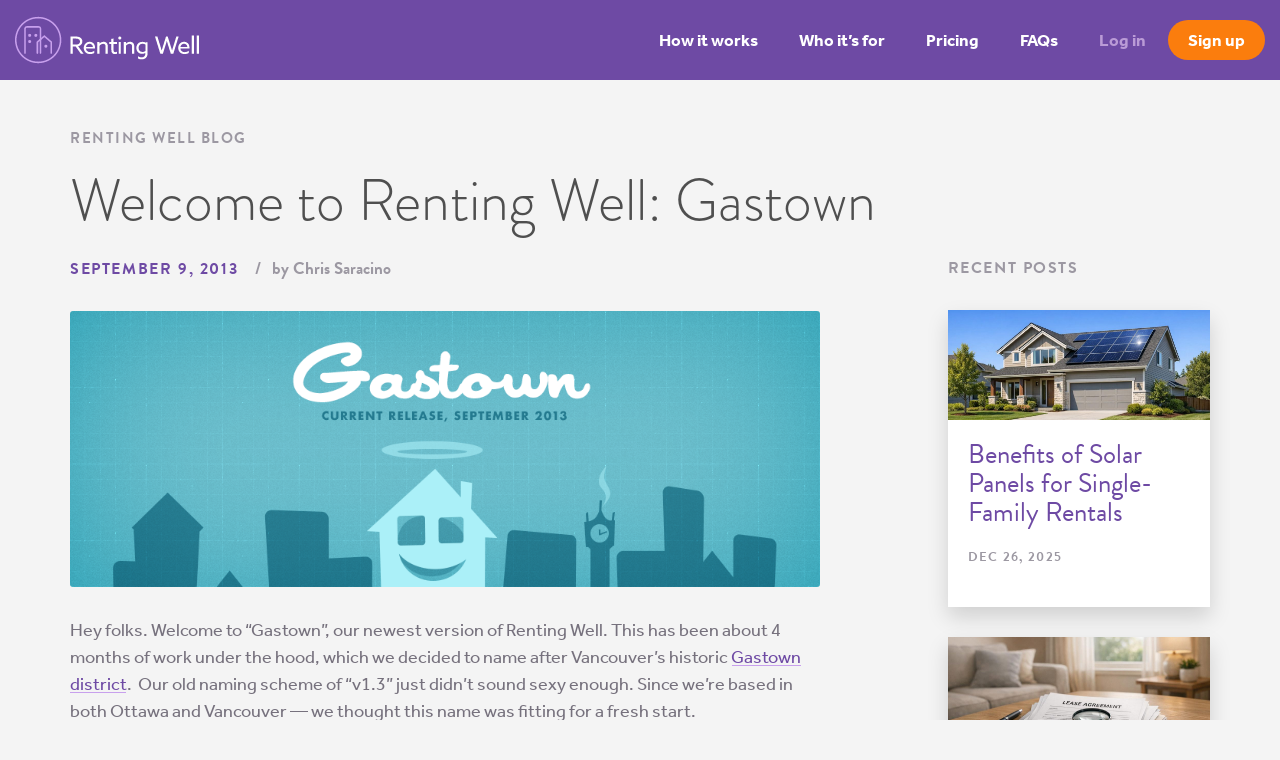

--- FILE ---
content_type: text/html; charset=UTF-8
request_url: https://rentingwell.com/2013/09/09/welcome-to-renting-well-gastown/
body_size: 15499
content:
<!DOCTYPE html>
<html dir="ltr" lang="en-US" prefix="og: https://ogp.me/ns#">

<head>
  
  <title>Renting Well New Version | Property Management Software | Renting Well</title>
  
	<meta charset="utf-8"/>
	<meta http-equiv="x-ua-compatible" content="ie=edge">
  <meta charset="UTF-8">
  <link rel="profile" href="https://gmpg.org/xfn/11">
	<link rel="pingback" href="https://rentingwell.com/v2/xmlrpc.php">
	
		<meta name="viewport" content="width=device-width, initial-scale=1, maximum-scale=1, user-scalable=no">	

	<!-- Google Tag Manager -->
	<script>(function(w,d,s,l,i){w[l]=w[l]||[];w[l].push({'gtm.start':
	new Date().getTime(),event:'gtm.js'});var f=d.getElementsByTagName(s)[0],
	j=d.createElement(s),dl=l!='dataLayer'?'&l='+l:'';j.async=true;j.src=
	'https://www.googletagmanager.com/gtm.js?id='+i+dl;f.parentNode.insertBefore(j,f);
	})(window,document,'script','dataLayer','GTM-NFKLX8N');</script>
	<!-- End Google Tag Manager -->

	<script src="//cdnjs.cloudflare.com/ajax/libs/modernizr/2.8.2/modernizr.min.js"></script>

  <link rel="stylesheet" href="https://use.typekit.net/xwg8zgj.css">

  <script>
  window.ga=window.ga||function(){(ga.q=ga.q||[]).push(arguments)};ga.l=+new Date;
  ga('create', 'UA-25963007-1', 'auto');
  
  ga('require', 'eventTracker');
  ga('require', 'outboundLinkTracker');
  ga('require', 'cleanUrlTracker');
  ga('require', 'urlChangeTracker');
  
  ga('send', 'pageview');
  </script>
  <script async src='https://www.google-analytics.com/analytics.js'></script>

	<script>(function(html){html.className = html.className.replace(/\bno-js\b/,'js')})(document.documentElement);</script>

		<!-- All in One SEO 4.9.3 - aioseo.com -->
	<meta name="description" content="Renting Well Gastown is the newest release of the property management software platform and is publicly available on September 8th, 2013." />
	<meta name="robots" content="max-image-preview:large" />
	<meta name="author" content="Chris Saracino"/>
	<meta name="keywords" content="property management,property management software,property management tools,landlord software/software for landlords,landlord software,property management software for landlords,real estate software,rental software,real estate management software,canadian property management software,property software/software property,property manager software,free property management software,best property management software,online property management software,rental management software,rental property management,property management software canada,landlord property manager software,property management programs,online property management,residential property management software,residential property management,rental property software,apartment rental software,landlord management software,rental property management software,investment property software,software for property management,software property management,landlord credit ch" />
	<link rel="canonical" href="https://rentingwell.com/2013/09/09/welcome-to-renting-well-gastown/" />
	<meta name="generator" content="All in One SEO (AIOSEO) 4.9.3" />
		<meta property="og:locale" content="en_US" />
		<meta property="og:site_name" content="Renting Well | Smart Property Management Software" />
		<meta property="og:type" content="article" />
		<meta property="og:title" content="Renting Well New Version | Property Management Software | Renting Well" />
		<meta property="og:description" content="Renting Well Gastown is the newest release of the property management software platform and is publicly available on September 8th, 2013." />
		<meta property="og:url" content="https://rentingwell.com/2013/09/09/welcome-to-renting-well-gastown/" />
		<meta property="article:published_time" content="2013-09-09T06:01:06+00:00" />
		<meta property="article:modified_time" content="2013-09-09T06:01:06+00:00" />
		<meta name="twitter:card" content="summary" />
		<meta name="twitter:title" content="Renting Well New Version | Property Management Software | Renting Well" />
		<meta name="twitter:description" content="Renting Well Gastown is the newest release of the property management software platform and is publicly available on September 8th, 2013." />
		<script type="application/ld+json" class="aioseo-schema">
			{"@context":"https:\/\/schema.org","@graph":[{"@type":"Article","@id":"https:\/\/rentingwell.com\/2013\/09\/09\/welcome-to-renting-well-gastown\/#article","name":"Renting Well New Version | Property Management Software | Renting Well","headline":"Welcome to Renting Well: Gastown","author":{"@id":"https:\/\/rentingwell.com\/author\/chris\/#author"},"publisher":{"@id":"https:\/\/rentingwell.com\/#organization"},"image":{"@type":"ImageObject","url":"https:\/\/rentingwell.com\/v2\/wp-content\/uploads\/2013\/09\/gastown.png","width":980,"height":360},"datePublished":"2013-09-09T06:01:06-07:00","dateModified":"2013-09-09T06:01:06-07:00","inLanguage":"en-US","mainEntityOfPage":{"@id":"https:\/\/rentingwell.com\/2013\/09\/09\/welcome-to-renting-well-gastown\/#webpage"},"isPartOf":{"@id":"https:\/\/rentingwell.com\/2013\/09\/09\/welcome-to-renting-well-gastown\/#webpage"},"articleSection":"Canadian Landlords, Property Management, Property Management Software"},{"@type":"BreadcrumbList","@id":"https:\/\/rentingwell.com\/2013\/09\/09\/welcome-to-renting-well-gastown\/#breadcrumblist","itemListElement":[{"@type":"ListItem","@id":"https:\/\/rentingwell.com#listItem","position":1,"name":"Home","item":"https:\/\/rentingwell.com","nextItem":{"@type":"ListItem","@id":"https:\/\/rentingwell.com\/category\/rental-property-management\/#listItem","name":"Property Management"}},{"@type":"ListItem","@id":"https:\/\/rentingwell.com\/category\/rental-property-management\/#listItem","position":2,"name":"Property Management","item":"https:\/\/rentingwell.com\/category\/rental-property-management\/","nextItem":{"@type":"ListItem","@id":"https:\/\/rentingwell.com\/2013\/09\/09\/welcome-to-renting-well-gastown\/#listItem","name":"Welcome to Renting Well: Gastown"},"previousItem":{"@type":"ListItem","@id":"https:\/\/rentingwell.com#listItem","name":"Home"}},{"@type":"ListItem","@id":"https:\/\/rentingwell.com\/2013\/09\/09\/welcome-to-renting-well-gastown\/#listItem","position":3,"name":"Welcome to Renting Well: Gastown","previousItem":{"@type":"ListItem","@id":"https:\/\/rentingwell.com\/category\/rental-property-management\/#listItem","name":"Property Management"}}]},{"@type":"Organization","@id":"https:\/\/rentingwell.com\/#organization","name":"Renting Well","description":"Smart Property Management Software","url":"https:\/\/rentingwell.com\/"},{"@type":"Person","@id":"https:\/\/rentingwell.com\/author\/chris\/#author","url":"https:\/\/rentingwell.com\/author\/chris\/","name":"Chris Saracino","image":{"@type":"ImageObject","@id":"https:\/\/rentingwell.com\/2013\/09\/09\/welcome-to-renting-well-gastown\/#authorImage","url":"https:\/\/secure.gravatar.com\/avatar\/2a3fd32924cbf32ee29fc8d41bc81cd8?s=96&d=mm&r=g","width":96,"height":96,"caption":"Chris Saracino"}},{"@type":"WebPage","@id":"https:\/\/rentingwell.com\/2013\/09\/09\/welcome-to-renting-well-gastown\/#webpage","url":"https:\/\/rentingwell.com\/2013\/09\/09\/welcome-to-renting-well-gastown\/","name":"Renting Well New Version | Property Management Software | Renting Well","description":"Renting Well Gastown is the newest release of the property management software platform and is publicly available on September 8th, 2013.","inLanguage":"en-US","isPartOf":{"@id":"https:\/\/rentingwell.com\/#website"},"breadcrumb":{"@id":"https:\/\/rentingwell.com\/2013\/09\/09\/welcome-to-renting-well-gastown\/#breadcrumblist"},"author":{"@id":"https:\/\/rentingwell.com\/author\/chris\/#author"},"creator":{"@id":"https:\/\/rentingwell.com\/author\/chris\/#author"},"image":{"@type":"ImageObject","url":"https:\/\/rentingwell.com\/v2\/wp-content\/uploads\/2013\/09\/gastown.png","@id":"https:\/\/rentingwell.com\/2013\/09\/09\/welcome-to-renting-well-gastown\/#mainImage","width":980,"height":360},"primaryImageOfPage":{"@id":"https:\/\/rentingwell.com\/2013\/09\/09\/welcome-to-renting-well-gastown\/#mainImage"},"datePublished":"2013-09-09T06:01:06-07:00","dateModified":"2013-09-09T06:01:06-07:00"},{"@type":"WebSite","@id":"https:\/\/rentingwell.com\/#website","url":"https:\/\/rentingwell.com\/","name":"Renting Well","description":"Smart Property Management Software","inLanguage":"en-US","publisher":{"@id":"https:\/\/rentingwell.com\/#organization"}}]}
		</script>
		<!-- All in One SEO -->

<link href='https://fonts.gstatic.com' crossorigin rel='preconnect' />
<link rel="alternate" type="application/rss+xml" title="Renting Well &raquo; Feed" href="https://rentingwell.com/feed/" />
<link rel="alternate" type="application/rss+xml" title="Renting Well &raquo; Comments Feed" href="https://rentingwell.com/comments/feed/" />
<link rel="alternate" type="application/rss+xml" title="Renting Well &raquo; Welcome to Renting Well: Gastown Comments Feed" href="https://rentingwell.com/2013/09/09/welcome-to-renting-well-gastown/feed/" />
<link rel='stylesheet' id='wp-block-library-css'  href='https://rentingwell.com/v2/wp-includes/css/dist/block-library/style.min.css?ver=5.9.12' media='all' />
<style id='wp-block-library-theme-inline-css'>
.wp-block-audio figcaption{color:#555;font-size:13px;text-align:center}.is-dark-theme .wp-block-audio figcaption{color:hsla(0,0%,100%,.65)}.wp-block-code>code{font-family:Menlo,Consolas,monaco,monospace;color:#1e1e1e;padding:.8em 1em;border:1px solid #ddd;border-radius:4px}.wp-block-embed figcaption{color:#555;font-size:13px;text-align:center}.is-dark-theme .wp-block-embed figcaption{color:hsla(0,0%,100%,.65)}.blocks-gallery-caption{color:#555;font-size:13px;text-align:center}.is-dark-theme .blocks-gallery-caption{color:hsla(0,0%,100%,.65)}.wp-block-image figcaption{color:#555;font-size:13px;text-align:center}.is-dark-theme .wp-block-image figcaption{color:hsla(0,0%,100%,.65)}.wp-block-pullquote{border-top:4px solid;border-bottom:4px solid;margin-bottom:1.75em;color:currentColor}.wp-block-pullquote__citation,.wp-block-pullquote cite,.wp-block-pullquote footer{color:currentColor;text-transform:uppercase;font-size:.8125em;font-style:normal}.wp-block-quote{border-left:.25em solid;margin:0 0 1.75em;padding-left:1em}.wp-block-quote cite,.wp-block-quote footer{color:currentColor;font-size:.8125em;position:relative;font-style:normal}.wp-block-quote.has-text-align-right{border-left:none;border-right:.25em solid;padding-left:0;padding-right:1em}.wp-block-quote.has-text-align-center{border:none;padding-left:0}.wp-block-quote.is-large,.wp-block-quote.is-style-large,.wp-block-quote.is-style-plain{border:none}.wp-block-search .wp-block-search__label{font-weight:700}.wp-block-group:where(.has-background){padding:1.25em 2.375em}.wp-block-separator{border:none;border-bottom:2px solid;margin-left:auto;margin-right:auto;opacity:.4}.wp-block-separator:not(.is-style-wide):not(.is-style-dots){width:100px}.wp-block-separator.has-background:not(.is-style-dots){border-bottom:none;height:1px}.wp-block-separator.has-background:not(.is-style-wide):not(.is-style-dots){height:2px}.wp-block-table thead{border-bottom:3px solid}.wp-block-table tfoot{border-top:3px solid}.wp-block-table td,.wp-block-table th{padding:.5em;border:1px solid;word-break:normal}.wp-block-table figcaption{color:#555;font-size:13px;text-align:center}.is-dark-theme .wp-block-table figcaption{color:hsla(0,0%,100%,.65)}.wp-block-video figcaption{color:#555;font-size:13px;text-align:center}.is-dark-theme .wp-block-video figcaption{color:hsla(0,0%,100%,.65)}.wp-block-template-part.has-background{padding:1.25em 2.375em;margin-top:0;margin-bottom:0}
</style>
<link rel='stylesheet' id='aioseo/css/src/vue/standalone/blocks/table-of-contents/global.scss-css'  href='https://rentingwell.com/v2/wp-content/plugins/all-in-one-seo-pack/dist/Lite/assets/css/table-of-contents/global.e90f6d47.css?ver=4.9.3' media='all' />
<style id='global-styles-inline-css'>
body{--wp--preset--color--black: #000000;--wp--preset--color--cyan-bluish-gray: #abb8c3;--wp--preset--color--white: #fff;--wp--preset--color--pale-pink: #f78da7;--wp--preset--color--vivid-red: #cf2e2e;--wp--preset--color--luminous-vivid-orange: #ff6900;--wp--preset--color--luminous-vivid-amber: #fcb900;--wp--preset--color--light-green-cyan: #7bdcb5;--wp--preset--color--vivid-green-cyan: #00d084;--wp--preset--color--pale-cyan-blue: #8ed1fc;--wp--preset--color--vivid-cyan-blue: #0693e3;--wp--preset--color--vivid-purple: #9b51e0;--wp--preset--color--dark-gray: #1a1a1a;--wp--preset--color--medium-gray: #686868;--wp--preset--color--light-gray: #e5e5e5;--wp--preset--color--blue-gray: #4d545c;--wp--preset--color--bright-blue: #007acc;--wp--preset--color--light-blue: #9adffd;--wp--preset--color--dark-brown: #402b30;--wp--preset--color--medium-brown: #774e24;--wp--preset--color--dark-red: #640c1f;--wp--preset--color--bright-red: #ff675f;--wp--preset--color--yellow: #ffef8e;--wp--preset--gradient--vivid-cyan-blue-to-vivid-purple: linear-gradient(135deg,rgba(6,147,227,1) 0%,rgb(155,81,224) 100%);--wp--preset--gradient--light-green-cyan-to-vivid-green-cyan: linear-gradient(135deg,rgb(122,220,180) 0%,rgb(0,208,130) 100%);--wp--preset--gradient--luminous-vivid-amber-to-luminous-vivid-orange: linear-gradient(135deg,rgba(252,185,0,1) 0%,rgba(255,105,0,1) 100%);--wp--preset--gradient--luminous-vivid-orange-to-vivid-red: linear-gradient(135deg,rgba(255,105,0,1) 0%,rgb(207,46,46) 100%);--wp--preset--gradient--very-light-gray-to-cyan-bluish-gray: linear-gradient(135deg,rgb(238,238,238) 0%,rgb(169,184,195) 100%);--wp--preset--gradient--cool-to-warm-spectrum: linear-gradient(135deg,rgb(74,234,220) 0%,rgb(151,120,209) 20%,rgb(207,42,186) 40%,rgb(238,44,130) 60%,rgb(251,105,98) 80%,rgb(254,248,76) 100%);--wp--preset--gradient--blush-light-purple: linear-gradient(135deg,rgb(255,206,236) 0%,rgb(152,150,240) 100%);--wp--preset--gradient--blush-bordeaux: linear-gradient(135deg,rgb(254,205,165) 0%,rgb(254,45,45) 50%,rgb(107,0,62) 100%);--wp--preset--gradient--luminous-dusk: linear-gradient(135deg,rgb(255,203,112) 0%,rgb(199,81,192) 50%,rgb(65,88,208) 100%);--wp--preset--gradient--pale-ocean: linear-gradient(135deg,rgb(255,245,203) 0%,rgb(182,227,212) 50%,rgb(51,167,181) 100%);--wp--preset--gradient--electric-grass: linear-gradient(135deg,rgb(202,248,128) 0%,rgb(113,206,126) 100%);--wp--preset--gradient--midnight: linear-gradient(135deg,rgb(2,3,129) 0%,rgb(40,116,252) 100%);--wp--preset--duotone--dark-grayscale: url('#wp-duotone-dark-grayscale');--wp--preset--duotone--grayscale: url('#wp-duotone-grayscale');--wp--preset--duotone--purple-yellow: url('#wp-duotone-purple-yellow');--wp--preset--duotone--blue-red: url('#wp-duotone-blue-red');--wp--preset--duotone--midnight: url('#wp-duotone-midnight');--wp--preset--duotone--magenta-yellow: url('#wp-duotone-magenta-yellow');--wp--preset--duotone--purple-green: url('#wp-duotone-purple-green');--wp--preset--duotone--blue-orange: url('#wp-duotone-blue-orange');--wp--preset--font-size--small: 13px;--wp--preset--font-size--medium: 20px;--wp--preset--font-size--large: 36px;--wp--preset--font-size--x-large: 42px;}.has-black-color{color: var(--wp--preset--color--black) !important;}.has-cyan-bluish-gray-color{color: var(--wp--preset--color--cyan-bluish-gray) !important;}.has-white-color{color: var(--wp--preset--color--white) !important;}.has-pale-pink-color{color: var(--wp--preset--color--pale-pink) !important;}.has-vivid-red-color{color: var(--wp--preset--color--vivid-red) !important;}.has-luminous-vivid-orange-color{color: var(--wp--preset--color--luminous-vivid-orange) !important;}.has-luminous-vivid-amber-color{color: var(--wp--preset--color--luminous-vivid-amber) !important;}.has-light-green-cyan-color{color: var(--wp--preset--color--light-green-cyan) !important;}.has-vivid-green-cyan-color{color: var(--wp--preset--color--vivid-green-cyan) !important;}.has-pale-cyan-blue-color{color: var(--wp--preset--color--pale-cyan-blue) !important;}.has-vivid-cyan-blue-color{color: var(--wp--preset--color--vivid-cyan-blue) !important;}.has-vivid-purple-color{color: var(--wp--preset--color--vivid-purple) !important;}.has-black-background-color{background-color: var(--wp--preset--color--black) !important;}.has-cyan-bluish-gray-background-color{background-color: var(--wp--preset--color--cyan-bluish-gray) !important;}.has-white-background-color{background-color: var(--wp--preset--color--white) !important;}.has-pale-pink-background-color{background-color: var(--wp--preset--color--pale-pink) !important;}.has-vivid-red-background-color{background-color: var(--wp--preset--color--vivid-red) !important;}.has-luminous-vivid-orange-background-color{background-color: var(--wp--preset--color--luminous-vivid-orange) !important;}.has-luminous-vivid-amber-background-color{background-color: var(--wp--preset--color--luminous-vivid-amber) !important;}.has-light-green-cyan-background-color{background-color: var(--wp--preset--color--light-green-cyan) !important;}.has-vivid-green-cyan-background-color{background-color: var(--wp--preset--color--vivid-green-cyan) !important;}.has-pale-cyan-blue-background-color{background-color: var(--wp--preset--color--pale-cyan-blue) !important;}.has-vivid-cyan-blue-background-color{background-color: var(--wp--preset--color--vivid-cyan-blue) !important;}.has-vivid-purple-background-color{background-color: var(--wp--preset--color--vivid-purple) !important;}.has-black-border-color{border-color: var(--wp--preset--color--black) !important;}.has-cyan-bluish-gray-border-color{border-color: var(--wp--preset--color--cyan-bluish-gray) !important;}.has-white-border-color{border-color: var(--wp--preset--color--white) !important;}.has-pale-pink-border-color{border-color: var(--wp--preset--color--pale-pink) !important;}.has-vivid-red-border-color{border-color: var(--wp--preset--color--vivid-red) !important;}.has-luminous-vivid-orange-border-color{border-color: var(--wp--preset--color--luminous-vivid-orange) !important;}.has-luminous-vivid-amber-border-color{border-color: var(--wp--preset--color--luminous-vivid-amber) !important;}.has-light-green-cyan-border-color{border-color: var(--wp--preset--color--light-green-cyan) !important;}.has-vivid-green-cyan-border-color{border-color: var(--wp--preset--color--vivid-green-cyan) !important;}.has-pale-cyan-blue-border-color{border-color: var(--wp--preset--color--pale-cyan-blue) !important;}.has-vivid-cyan-blue-border-color{border-color: var(--wp--preset--color--vivid-cyan-blue) !important;}.has-vivid-purple-border-color{border-color: var(--wp--preset--color--vivid-purple) !important;}.has-vivid-cyan-blue-to-vivid-purple-gradient-background{background: var(--wp--preset--gradient--vivid-cyan-blue-to-vivid-purple) !important;}.has-light-green-cyan-to-vivid-green-cyan-gradient-background{background: var(--wp--preset--gradient--light-green-cyan-to-vivid-green-cyan) !important;}.has-luminous-vivid-amber-to-luminous-vivid-orange-gradient-background{background: var(--wp--preset--gradient--luminous-vivid-amber-to-luminous-vivid-orange) !important;}.has-luminous-vivid-orange-to-vivid-red-gradient-background{background: var(--wp--preset--gradient--luminous-vivid-orange-to-vivid-red) !important;}.has-very-light-gray-to-cyan-bluish-gray-gradient-background{background: var(--wp--preset--gradient--very-light-gray-to-cyan-bluish-gray) !important;}.has-cool-to-warm-spectrum-gradient-background{background: var(--wp--preset--gradient--cool-to-warm-spectrum) !important;}.has-blush-light-purple-gradient-background{background: var(--wp--preset--gradient--blush-light-purple) !important;}.has-blush-bordeaux-gradient-background{background: var(--wp--preset--gradient--blush-bordeaux) !important;}.has-luminous-dusk-gradient-background{background: var(--wp--preset--gradient--luminous-dusk) !important;}.has-pale-ocean-gradient-background{background: var(--wp--preset--gradient--pale-ocean) !important;}.has-electric-grass-gradient-background{background: var(--wp--preset--gradient--electric-grass) !important;}.has-midnight-gradient-background{background: var(--wp--preset--gradient--midnight) !important;}.has-small-font-size{font-size: var(--wp--preset--font-size--small) !important;}.has-medium-font-size{font-size: var(--wp--preset--font-size--medium) !important;}.has-large-font-size{font-size: var(--wp--preset--font-size--large) !important;}.has-x-large-font-size{font-size: var(--wp--preset--font-size--x-large) !important;}
</style>
<link rel='stylesheet' id='dss-styles-css'  href='https://rentingwell.com/v2/wp-content/plugins/dead-simple-sharing/assets/css/share.css?ver=5.9.12' media='all' />
<link rel='stylesheet' id='renting-well-main-css'  href='https://rentingwell.com/v2/wp-content/themes/renting-well/assets/css/main.min.css?ver=1.0' media='screen' />
<script src='https://rentingwell.com/v2/wp-includes/js/jquery/jquery.min.js?ver=3.6.0' id='jquery-core-js'></script>
<script src='https://rentingwell.com/v2/wp-includes/js/jquery/jquery-migrate.min.js?ver=3.3.2' id='jquery-migrate-js'></script>
<script src='https://rentingwell.com/v2/wp-content/plugins/dead-simple-sharing/assets/js/share.js?ver=5.9.12' id='dss-scripts-js'></script>
<script id='dss-scripts-js-after'>
SHARE.init({
          containerClass:  "ds-sharing"
        });
</script>
<link rel="https://api.w.org/" href="https://rentingwell.com/wp-json/" /><link rel="alternate" type="application/json" href="https://rentingwell.com/wp-json/wp/v2/posts/1422" /><link rel="EditURI" type="application/rsd+xml" title="RSD" href="https://rentingwell.com/v2/xmlrpc.php?rsd" />
<link rel="wlwmanifest" type="application/wlwmanifest+xml" href="https://rentingwell.com/v2/wp-includes/wlwmanifest.xml" /> 
<meta name="generator" content="WordPress 5.9.12" />
<link rel='shortlink' href='https://rentingwell.com/?p=1422' />
<link rel="alternate" type="application/json+oembed" href="https://rentingwell.com/wp-json/oembed/1.0/embed?url=https%3A%2F%2Frentingwell.com%2F2013%2F09%2F09%2Fwelcome-to-renting-well-gastown%2F" />
<link rel="alternate" type="text/xml+oembed" href="https://rentingwell.com/wp-json/oembed/1.0/embed?url=https%3A%2F%2Frentingwell.com%2F2013%2F09%2F09%2Fwelcome-to-renting-well-gastown%2F&#038;format=xml" />
<script type="text/javascript">
(function(url){
	if(/(?:Chrome\/26\.0\.1410\.63 Safari\/537\.31|WordfenceTestMonBot)/.test(navigator.userAgent)){ return; }
	var addEvent = function(evt, handler) {
		if (window.addEventListener) {
			document.addEventListener(evt, handler, false);
		} else if (window.attachEvent) {
			document.attachEvent('on' + evt, handler);
		}
	};
	var removeEvent = function(evt, handler) {
		if (window.removeEventListener) {
			document.removeEventListener(evt, handler, false);
		} else if (window.detachEvent) {
			document.detachEvent('on' + evt, handler);
		}
	};
	var evts = 'contextmenu dblclick drag dragend dragenter dragleave dragover dragstart drop keydown keypress keyup mousedown mousemove mouseout mouseover mouseup mousewheel scroll'.split(' ');
	var logHuman = function() {
		if (window.wfLogHumanRan) { return; }
		window.wfLogHumanRan = true;
		var wfscr = document.createElement('script');
		wfscr.type = 'text/javascript';
		wfscr.async = true;
		wfscr.src = url + '&r=' + Math.random();
		(document.getElementsByTagName('head')[0]||document.getElementsByTagName('body')[0]).appendChild(wfscr);
		for (var i = 0; i < evts.length; i++) {
			removeEvent(evts[i], logHuman);
		}
	};
	for (var i = 0; i < evts.length; i++) {
		addEvent(evts[i], logHuman);
	}
})('//rentingwell.com/?wordfence_lh=1&hid=E9C11D02A344468AD66A85E6A50A899B');
</script>		<style id="wp-custom-css">
			table {
border-collapse: collapse;
text-align: left;
width: 100%;
margin: 20px 0;
}

thead tr {
background-color: #ddd;
}

tr:nth-child(even) {
background-color: #f5f5f5;
}

td,
th {
text-align: left;
padding: 12px;
border: none;
}

table th,
table td {
border: 1px solid #999;
padding: 8px;
color: #202020;
}		</style>
		
</head>

<body>

<!-- Google Tag Manager (noscript) -->
<noscript><iframe src="https://www.googletagmanager.com/ns.html?id=GTM-NFKLX8N"
height="0" width="0" style="display:none;visibility:hidden"></iframe></noscript>
<!-- End Google Tag Manager (noscript) -->

<div id="page" class="site">

  <div class="post-template-default single single-post postid-1422 single-format-standard wp-embed-responsive group-blog" data-page-title="Renting Well New Version | Property Management Software | Renting Well | Renting Well">

  	<div class="site__drawer">
  		<ul id="menu-main-menu" class="menu"><li id="menu-item-19" class="menu-item menu-item-type-post_type menu-item-object-page menu-item-has-children menu-item-19"><a href="https://rentingwell.com/how-it-works/">How it works</a>
<ul class="sub-menu">
	<li id="menu-item-1869" class="menu-item menu-item-type-post_type menu-item-object-page menu-item-1869"><a href="https://rentingwell.com/how-it-works/finances/">Finances</a></li>
	<li id="menu-item-1870" class="menu-item menu-item-type-post_type menu-item-object-page menu-item-1870"><a href="https://rentingwell.com/how-it-works/operations/">Operations</a></li>
	<li id="menu-item-1871" class="menu-item menu-item-type-post_type menu-item-object-page menu-item-1871"><a href="https://rentingwell.com/how-it-works/marketing/">Marketing</a></li>
	<li id="menu-item-1872" class="menu-item menu-item-type-post_type menu-item-object-page menu-item-1872"><a href="https://rentingwell.com/how-it-works/document-storage/">Document Storage</a></li>
	<li id="menu-item-1873" class="menu-item menu-item-type-post_type menu-item-object-page menu-item-1873"><a href="https://rentingwell.com/how-it-works/contacts/">Contacts</a></li>
	<li id="menu-item-1874" class="menu-item menu-item-type-post_type menu-item-object-page menu-item-1874"><a href="https://rentingwell.com/how-it-works/reports/">Reports</a></li>
</ul>
</li>
<li id="menu-item-20" class="menu-item menu-item-type-post_type menu-item-object-page menu-item-has-children menu-item-20"><a href="https://rentingwell.com/who-its-for/">Who it&#8217;s for</a>
<ul class="sub-menu">
	<li id="menu-item-1875" class="menu-item menu-item-type-post_type menu-item-object-page menu-item-1875"><a href="https://rentingwell.com/who-its-for/multi-family-landlords/">Multi-family Landlords</a></li>
	<li id="menu-item-1876" class="menu-item menu-item-type-post_type menu-item-object-page menu-item-1876"><a href="https://rentingwell.com/who-its-for/condo-landlords/">Condo Landlords</a></li>
	<li id="menu-item-1877" class="menu-item menu-item-type-post_type menu-item-object-page menu-item-1877"><a href="https://rentingwell.com/who-its-for/short-term-rental-landlords/">Short-Term Rental Landlords</a></li>
	<li id="menu-item-1878" class="menu-item menu-item-type-post_type menu-item-object-page menu-item-1878"><a href="https://rentingwell.com/who-its-for/property-managers/">Property Managers</a></li>
</ul>
</li>
<li id="menu-item-21" class="menu-item menu-item-type-post_type menu-item-object-page menu-item-21"><a href="https://rentingwell.com/pricing/">Pricing</a></li>
<li id="menu-item-22" class="menu-item menu-item-type-post_type menu-item-object-page menu-item-22"><a href="https://rentingwell.com/faqs/">FAQs</a></li>
<li id="menu-item-23" class="menu-item-login menu-item menu-item-type-custom menu-item-object-custom menu-item-23"><a href="https://app.rentingwell.com/login">Log in</a></li>
<li id="menu-item-24" class="menu-item-signup menu-item menu-item-type-custom menu-item-object-custom menu-item-24"><a href="https://app.rentingwell.com/signup">Sign up</a></li>
</ul>  	</div>
  
  	<header id="masthead" class="site__header" role="banner">
	  							<section class="site__violator violator--ca">
				<?xml version="1.0" encoding="iso-8859-1"?>
<!-- Generator: Adobe Illustrator 19.0.0, SVG Export Plug-In . SVG Version: 6.00 Build 0)  -->
<svg version="1.1" id="Capa_1" xmlns="http://www.w3.org/2000/svg" xmlns:xlink="http://www.w3.org/1999/xlink" x="0px" y="0px"
	 viewBox="0 0 512.001 512.001" style="enable-background:new 0 0 512.001 512.001;" xml:space="preserve">
<g>
	<g>
		<path d="M511.676,270.776c-0.993-3.875-4.125-6.835-8.051-7.607l-34.976-6.875l13.631-58.817c0.714-3.083-0.022-6.323-1.99-8.799
			c-1.969-2.477-4.965-3.921-8.129-3.921c-0.788,0-1.574,0.089-2.341,0.268l-58.818,13.623l-6.875-34.978
			c-0.772-3.926-3.732-7.059-7.607-8.051c-3.876-0.995-7.978,0.33-10.542,3.402l-47.475,56.861L359.365,68.4
			c0.55-3.892-1.145-7.76-4.377-9.993c-3.234-2.233-7.451-2.448-10.896-0.557l-38.275,21.028L264.921,9.936
			c-1.869-3.152-5.262-5.083-8.926-5.083c-3.664,0-7.056,1.932-8.926,5.083l-40.893,68.94L167.9,57.849
			c-3.444-1.892-7.662-1.676-10.895,0.557c-3.234,2.233-4.928,6.101-4.377,9.992l20.856,147.462l-47.457-56.841
			c-2.564-3.071-6.668-4.396-10.542-3.402c-3.876,0.993-6.836,4.125-7.608,8.051l-6.875,34.978l-58.83-13.623
			c-3.487-0.808-7.147,0.24-9.681,2.773c-2.532,2.532-3.579,6.192-2.771,9.681l13.632,58.817l-34.976,6.875
			c-3.926,0.772-7.058,3.731-8.051,7.607c-0.992,3.876,0.332,7.978,3.403,10.542l141.29,117.983l-13.346,25.439
			c-1.878,3.581-1.506,7.929,0.955,11.138c2.462,3.208,6.563,4.698,10.509,3.81l102.486-23.012v80.094
			c0,5.732,4.646,10.378,10.378,10.378c5.732,0,10.378-4.646,10.378-10.378v-80.09l102.414,23.008
			c0.757,0.17,1.519,0.253,2.275,0.253c3.182,0,6.242-1.467,8.232-4.059c2.462-3.207,2.837-7.551,0.962-11.134l-13.311-25.428
			l141.325-118.002C511.345,278.754,512.669,274.652,511.676,270.776z M348.321,387.837c-0.103,0.064-0.204,0.13-0.305,0.198
			c-4.375,2.959-5.83,8.731-3.381,13.409l6.847,13.08l-85.104-19.119v-66.76c0-5.732-4.646-10.378-10.378-10.378
			c-5.732,0-10.378,4.646-10.378,10.378v66.758l-85.149,19.119l6.818-12.995c2.271-4.329,1.213-9.655-2.538-12.788L33.738,279.337
			l24.151-4.748c2.76-0.542,5.182-2.182,6.71-4.543c1.529-2.361,2.033-5.242,1.398-7.983l-12.299-53.066l53.076,12.291
			c2.74,0.635,5.622,0.13,7.981-1.399c2.361-1.529,4.001-3.95,4.542-6.71l4.747-24.149l56.848,68.089
			c2.97,3.558,7.942,4.715,12.18,2.832c4.237-1.883,6.711-6.347,6.062-10.937L176.084,86.026l28.898,15.876
			c4.907,2.695,11.067,1.014,13.923-3.802l37.09-62.527l37.09,62.527c2.855,4.815,9.016,6.497,13.923,3.802l28.898-15.875
			l-23.061,163.009c-0.65,4.59,1.824,9.056,6.062,10.938c4.237,1.883,9.208,0.727,12.181-2.832l56.868-68.111l4.748,24.15
			c0.542,2.761,2.182,5.182,4.542,6.71c2.361,1.529,5.241,2.034,7.982,1.399l53.076-12.293l-12.299,53.068
			c-0.635,2.741-0.131,5.621,1.398,7.983c1.529,2.361,3.951,4.001,6.71,4.543l24.15,4.748L348.321,387.837z"/>
	</g>
</g>
<g>
	<g>
		<path d="M394.215,307.62c-3.674-4.4-10.218-4.989-14.617-1.315l-49.875,41.644c-4.399,3.674-4.989,10.218-1.315,14.617
			c2.053,2.46,5.001,3.728,7.971,3.728c2.345,0,4.704-0.792,6.646-2.413l49.875-41.644
			C397.299,318.564,397.888,312.019,394.215,307.62z"/>
	</g>
</g>
<g>
	<g>
		<path d="M411.665,284.021c-13.355,0-13.377,20.756,0,20.756C425.021,304.777,425.042,284.021,411.665,284.021z"/>
	</g>
</g>
<g>
</g>
<g>
</g>
<g>
</g>
<g>
</g>
<g>
</g>
<g>
</g>
<g>
</g>
<g>
</g>
<g>
</g>
<g>
</g>
<g>
</g>
<g>
</g>
<g>
</g>
<g>
</g>
<g>
</g>
</svg>
				<span class="hidden-xs">100% designed and built for <strong>Canadian landlords</strong></span>
				<span class="visible-xs">We're <strong>100% Canadian</strong></span>
			</section>	    	
						    	<div class="container-fluid">
  			<h1 class="header__title"><a href="https://rentingwell.com/" rel="home"><svg xmlns="http://www.w3.org/2000/svg" width="608.5" height="153.3" viewBox="0 0 608.5 153.3">
  <g class="icon">
    <path d="M84.3 122.6c-1.4 0-2.6-1.1-2.6-2.6V39.3c0-1.9-1.4-3.5-3.2-3.5H39c-1.8 0-3.2 1.6-3.2 3.5V120c0 1.4-1.1 2.6-2.6 2.6-1.4 0-2.6-1.1-2.6-2.6V39.3c0-4.8 3.7-8.6 8.3-8.6h39.5c4.6 0 8.3 3.9 8.3 8.6V120c.1 1.5-1 2.6-2.4 2.6z"/>
    <path d="M120 122.6c-1.4 0-2.6-1.1-2.6-2.6V84.7L97 67.3 76.6 84.7v35.4c0 1.4-1.1 2.6-2.6 2.6-1.4 0-2.6-1.1-2.6-2.6V82.3L97 60.5l25.5 21.8v37.8c.1 1.4-1.1 2.5-2.5 2.5z"/><circle cx="102.1" cy="97.1" r="5.1" fill-rule="evenodd" clip-rule="evenodd"/><circle cx="68.9" cy="61.3" r="5.1" fill-rule="evenodd" clip-rule="evenodd"/><circle cx="48.5" cy="81.8" r="5.1" fill-rule="evenodd" clip-rule="evenodd"/><circle cx="48.5" cy="61.3" r="5.1" fill-rule="evenodd" clip-rule="evenodd"/>
    <path d="M76.6 5.2c19.1 0 37.1 7.4 50.6 20.9s20.9 31.5 20.9 50.6-7.4 37.1-20.9 50.6-31.5 20.9-50.6 20.9-37.1-7.4-50.6-20.9S5.1 95.8 5.1 76.7 12.5 39.6 26 26.1 57.5 5.2 76.6 5.2m0-5.1C34.3.1 0 34.4 0 76.7s34.3 76.6 76.6 76.6 76.6-34.3 76.6-76.6S118.9.1 76.6.1z"/>
  </g>
  <g class="wordmark">
    <path d="M183.2 122.4h7.5V97.9h9.7l17.5 24.5h9.1l-18.3-25.2c2.4-.4 4.5-1.1 6.6-2.4 4.3-2.6 7.3-7.3 7.3-13.4 0-6.3-3.2-10.7-7.9-13.4-4.7-2.6-10.2-2.8-16-2.8h-15.5v57.2zm7.5-30.6V72h7.4c5.5 0 9.2.2 12.2 1.9s4.7 4.5 4.7 8.1c0 3.2-1.3 5.5-3.4 7.1-2.6 2-6.2 2.6-11.2 2.6h-9.7zM264.3 105c.2-.9.2-2.4.2-3.6 0-12.2-8.2-18.8-17.7-18.8-10.4 0-19.4 8.1-19.4 20.3s9 20.3 21 20.3c5.1 0 10.4-1.4 13.9-3.6V112c-3.6 2.7-8.1 4.8-13.4 4.8-7.7 0-13.4-4.2-14.4-11.8h29.8zm-17.6-15.9c4.7 0 10.3 2.6 11 10.3h-22.9c1.3-7.2 6.8-10.3 11.9-10.3zM272.3 122.4h7.1V95.8c2.8-3.7 7.7-6.5 12.2-6.5 2.1 0 4.7.6 6.2 2.5 1.3 1.5 1.8 3.9 1.8 7.9v22.7h7.1v-24c0-6-1.1-9-3.2-11.5-2.4-2.8-6.1-4.3-10.3-4.3-5.5 0-10.2 2.4-13.6 5.8l-.2-.1v-4.9h-7.1v39zM321.6 119.7c2.5 2.9 6 3.6 8.8 3.6 2.7 0 5.5-.6 7-1.4v-6.7c-1.5.9-3.8 1.7-5.8 1.7-5.1 0-5.8-4.4-5.8-9.2V90h11.7v-6.4h-11.7V71.8l-7.1 1.2v10.6h-7.2V90h7.2v19c-.1 5.4 1 8.5 2.9 10.7zM341.6 70.2c0 2.8 2.2 5 5 5s5-2.2 5-5-2.2-5-5-5-5 2.2-5 5zm1.4 52.2h7.1V83.6H343v38.8zM359.8 122.4h7.1V95.8c2.8-3.7 7.7-6.5 12.2-6.5 2.1 0 4.7.6 6.2 2.5 1.3 1.5 1.8 3.9 1.8 7.9v22.7h7.1v-24c0-6-1.1-9-3.2-11.5-2.4-2.8-6.1-4.3-10.3-4.3-5.5 0-10.2 2.4-13.6 5.8l-.2-.1v-4.9h-7.1v39zM406.4 137.8c3.2 1.7 7.6 2.9 12.3 2.9 11.9 0 19.5-7 19.5-18.4V83.7l-6.9 1.2c-2.6-1.3-5.8-2.2-9.9-2.2-12.6 0-20.1 9.4-20.1 20.4 0 11.5 8.5 19.4 19 19.4 4.1 0 7.9-1.2 10.6-3l.2.1v2.8c0 7.3-5 11.8-12.4 11.8-4.3 0-8.6-1.6-12.3-4v7.6zm2.2-35.2c0-7.6 5-13.6 12.8-13.6 3.6 0 7.3 1.2 9.8 2.7v21.4c-2.4 1.9-6.2 3.2-9.7 3.2-7.7 0-12.9-5.9-12.9-13.7zM480.8 122.4h8.1l9.1-29c1.4-4.5 2.8-9 4-13.4h.2c1.3 4.3 2.6 8.8 4 13.3l9.2 29.1h8l17.8-57.2h-7.6L524 96.1c-1.5 4.9-3.1 10.1-4.5 15h-.2c-1.5-5.1-3-9.9-4.6-14.9l-9.7-31h-5.5l-9.7 30.9c-1.6 5.1-3.2 10.1-4.6 15h-.2c-1.4-4.9-3-10.1-4.5-14.9l-9.6-31h-8l17.9 57.2zM576.7 105c.2-.9.2-2.4.2-3.6 0-12.2-8.2-18.8-17.7-18.8-10.4 0-19.4 8.1-19.4 20.3s9 20.3 21 20.3c5.1 0 10.4-1.4 13.9-3.6V112c-3.6 2.7-8.1 4.8-13.4 4.8-7.7 0-13.4-4.2-14.4-11.8h29.8zM559 89.1c4.7 0 10.3 2.6 11 10.3h-22.9c1.3-7.2 6.8-10.3 11.9-10.3zM584.6 122.4h7.1V62.1h-7.1v60.3zM601.4 122.4h7.1V62.1h-7.1v60.3z"/>
  </g>
</svg><span class="screen-reader-text">Renting Well</span></a></h1>
  			  			<nav class="header__navigation" role="navigation" aria-label="Primary Menu">
  				<ul id="menu-main-menu-1" class="menu"><li class="menu-item menu-item-type-post_type menu-item-object-page menu-item-has-children menu-item-19"><a href="https://rentingwell.com/how-it-works/">How it works</a>
<ul class="sub-menu">
	<li class="menu-item menu-item-type-post_type menu-item-object-page menu-item-1869"><a href="https://rentingwell.com/how-it-works/finances/">Finances</a></li>
	<li class="menu-item menu-item-type-post_type menu-item-object-page menu-item-1870"><a href="https://rentingwell.com/how-it-works/operations/">Operations</a></li>
	<li class="menu-item menu-item-type-post_type menu-item-object-page menu-item-1871"><a href="https://rentingwell.com/how-it-works/marketing/">Marketing</a></li>
	<li class="menu-item menu-item-type-post_type menu-item-object-page menu-item-1872"><a href="https://rentingwell.com/how-it-works/document-storage/">Document Storage</a></li>
	<li class="menu-item menu-item-type-post_type menu-item-object-page menu-item-1873"><a href="https://rentingwell.com/how-it-works/contacts/">Contacts</a></li>
	<li class="menu-item menu-item-type-post_type menu-item-object-page menu-item-1874"><a href="https://rentingwell.com/how-it-works/reports/">Reports</a></li>
</ul>
</li>
<li class="menu-item menu-item-type-post_type menu-item-object-page menu-item-has-children menu-item-20"><a href="https://rentingwell.com/who-its-for/">Who it&#8217;s for</a>
<ul class="sub-menu">
	<li class="menu-item menu-item-type-post_type menu-item-object-page menu-item-1875"><a href="https://rentingwell.com/who-its-for/multi-family-landlords/">Multi-family Landlords</a></li>
	<li class="menu-item menu-item-type-post_type menu-item-object-page menu-item-1876"><a href="https://rentingwell.com/who-its-for/condo-landlords/">Condo Landlords</a></li>
	<li class="menu-item menu-item-type-post_type menu-item-object-page menu-item-1877"><a href="https://rentingwell.com/who-its-for/short-term-rental-landlords/">Short-Term Rental Landlords</a></li>
	<li class="menu-item menu-item-type-post_type menu-item-object-page menu-item-1878"><a href="https://rentingwell.com/who-its-for/property-managers/">Property Managers</a></li>
</ul>
</li>
<li class="menu-item menu-item-type-post_type menu-item-object-page menu-item-21"><a href="https://rentingwell.com/pricing/">Pricing</a></li>
<li class="menu-item menu-item-type-post_type menu-item-object-page menu-item-22"><a href="https://rentingwell.com/faqs/">FAQs</a></li>
<li class="menu-item-login menu-item menu-item-type-custom menu-item-object-custom menu-item-23"><a href="https://app.rentingwell.com/login">Log in</a></li>
<li class="menu-item-signup menu-item menu-item-type-custom menu-item-object-custom menu-item-24"><a href="https://app.rentingwell.com/signup">Sign up</a></li>
</ul>  				<div class="drawer-toggle">
      			<div class="hamburger">
      				<span class="bar bun"></span>
      				<span class="bar relish"></span>
      				<span class="bar bun"></span>
      			</div>
  				</div>
  			</nav><!-- .header__navigation -->
  			    	</div>
    </header><!-- .site__header -->
  
  	<article id="content" class="site__content">
<section class="section section--blog-post">
  <div class="container">
    <div class="header">
      <h3 class="context"><a href="https://rentingwell.com/blog">Renting Well Blog</a></h3>
      <h1 class="title">Welcome to Renting Well: Gastown    </div>
    <div class="blog-post">
      <div class="blog-post__main">
        
    		<article id="post-1422" class="post-1422 post type-post status-publish format-standard has-post-thumbnail hentry category-canadian-landlords category-rental-property-management category-landlords">
  
  <div class="entry-byline">September 9, 2013 <span class="author">by Chris Saracino</span></div>

	
	
		<div class="post-thumbnail">
			<img width="980" height="360" src="https://rentingwell.com/v2/wp-content/uploads/2013/09/gastown.png" class="attachment-post-thumbnail size-post-thumbnail wp-post-image" alt="" srcset="https://rentingwell.com/v2/wp-content/uploads/2013/09/gastown.png 980w, https://rentingwell.com/v2/wp-content/uploads/2013/09/gastown-300x110.png 300w, https://rentingwell.com/v2/wp-content/uploads/2013/09/gastown-768x282.png 768w" sizes="(max-width: 709px) 85vw, (max-width: 909px) 67vw, (max-width: 984px) 60vw, (max-width: 1362px) 62vw, 840px" />	</div><!-- .post-thumbnail -->

	
	<div class="entry-content">
		<p>Hey folks. Welcome to &#8220;Gastown&#8221;, our newest version of Renting Well. This has been about 4 months of work under the hood, which we decided to name after Vancouver&#8217;s historic <a title="Gastown in Vancouver" href="https://en.wikipedia.org/wiki/Gastown" target="_blank">Gastown district</a>.  Our old naming scheme of &#8220;v1.3&#8221; just didn&#8217;t sound sexy enough. Since we&#8217;re based in both Ottawa and Vancouver &#8212; we thought this name was fitting for a fresh start.</p>
<p><a href="https://rentingwell.com/site/wp-content/uploads/2013/09/Gastown-Mobile-shot.png"><img loading="lazy" class="alignleft  wp-image-1443" alt="Gastown Mobile shot" src="https://rentingwell.com/site/wp-content/uploads/2013/09/Gastown-Mobile-shot.png" width="150" height="267" srcset="https://rentingwell.com/v2/wp-content/uploads/2013/09/Gastown-Mobile-shot.png 640w, https://rentingwell.com/v2/wp-content/uploads/2013/09/Gastown-Mobile-shot-169x300.png 169w, https://rentingwell.com/v2/wp-content/uploads/2013/09/Gastown-Mobile-shot-577x1024.png 577w" sizes="(max-width: 150px) 85vw, 150px" /></a>We wanted to give everyone a rundown of some of the new features so here they are:</p>
<ul>
<li><strong>iOS and Android friendliness:</strong> Fully responsive interface that scales from large desktop/laptop screens all the way down to smartphones and has been optimized to feel almost like a native app on phones and tablets.</li>
<li>We&#8217;ve removed a few features from the app that don&#8217;t translate to small screens but otherwise it&#8217;s the same experience as the desktop. Items like the listings are better accessed on a desktop.</li>
<li>By bookmarking the site to your home screen (iOS &#8212; iPhones, iPads, iPod touches) you can launch it just like a regular app (<a href="https://www.youtube.com/watch?v=VBvc9_daNpM" target="_blank">watch a handy how-to guide</a>)</li>
<li>An updated, streamlined interface throughout</li>
<li>We&#8217;ve simplified our billing plans to offer two tiers and the much-requested option to be billed annually is now available. As an incentive we&#8217;ve made the per-month cost on all of our billing plans slightly less if you opt for annual billing.</li>
<li>Ability to filter notes and to-dos by their tags (i.e. quickly see all the to-dos or notes for a given unit, property or tenant) or by which month they were created in (i.e. see all the to-dos or notes for March 2013, for example)</li>
<li>Increased performance on modern web browsers (both desktop and mobile)</li>
<li>Tonnes of minor improvements throughout the app</li>
</ul>
<p>Take &#8216;er for a spin. Kick the tires. Let us know what you think.</p>
<div class="ds-sharing "><a href="https://twitter.com/share?url={url}&text={text}&hashtags={hashtags}" class="share-button" data-platform="twitter" target="_blank"><span class="button-icon"><?xml version="1.0" encoding="utf-8"?>
<!-- Generated by IcoMoon.io -->
<!DOCTYPE svg PUBLIC "-//W3C//DTD SVG 1.1//EN" "http://www.w3.org/Graphics/SVG/1.1/DTD/svg11.dtd">
<svg version="1.1" xmlns="http://www.w3.org/2000/svg" xmlns:xlink="http://www.w3.org/1999/xlink" width="32" height="32" viewBox="0 0 32 32">
<path d="M32 7.075c-1.175 0.525-2.444 0.875-3.769 1.031 1.356-0.813 2.394-2.1 2.887-3.631-1.269 0.75-2.675 1.3-4.169 1.594-1.2-1.275-2.906-2.069-4.794-2.069-3.625 0-6.563 2.938-6.563 6.563 0 0.512 0.056 1.012 0.169 1.494-5.456-0.275-10.294-2.888-13.531-6.862-0.563 0.969-0.887 2.1-0.887 3.3 0 2.275 1.156 4.287 2.919 5.463-1.075-0.031-2.087-0.331-2.975-0.819 0 0.025 0 0.056 0 0.081 0 3.181 2.263 5.838 5.269 6.437-0.55 0.15-1.131 0.231-1.731 0.231-0.425 0-0.831-0.044-1.237-0.119 0.838 2.606 3.263 4.506 6.131 4.563-2.25 1.762-5.075 2.813-8.156 2.813-0.531 0-1.050-0.031-1.569-0.094 2.913 1.869 6.362 2.95 10.069 2.95 12.075 0 18.681-10.006 18.681-18.681 0-0.287-0.006-0.569-0.019-0.85 1.281-0.919 2.394-2.075 3.275-3.394z"></path>
</svg>
</span> <span class="button-label">Twitter</span></a><a href="https://www.facebook.com/sharer.php?u={url}" class="share-button" data-platform="facebook" target="_blank"><span class="button-icon"><?xml version="1.0" encoding="utf-8"?>
<!-- Generated by IcoMoon.io -->
<!DOCTYPE svg PUBLIC "-//W3C//DTD SVG 1.1//EN" "http://www.w3.org/Graphics/SVG/1.1/DTD/svg11.dtd">
<svg version="1.1" xmlns="http://www.w3.org/2000/svg" xmlns:xlink="http://www.w3.org/1999/xlink" width="32" height="32" viewBox="0 0 32 32">
<path d="M19 6h5v-6h-5c-3.86 0-7 3.14-7 7v3h-4v6h4v16h6v-16h5l1-6h-6v-3c0-0.542 0.458-1 1-1z"></path>
</svg>
</span> <span class="button-label">Facebook</span></a><a href="https://plus.google.com/share?url={url}" class="share-button" data-platform="googleplus" target="_blank"><span class="button-icon"><?xml version="1.0" encoding="utf-8"?>
<!-- Generated by IcoMoon.io -->
<!DOCTYPE svg PUBLIC "-//W3C//DTD SVG 1.1//EN" "http://www.w3.org/Graphics/SVG/1.1/DTD/svg11.dtd">
<svg version="1.1" xmlns="http://www.w3.org/2000/svg" xmlns:xlink="http://www.w3.org/1999/xlink" width="32" height="32" viewBox="0 0 32 32">
<path d="M10.181 14.294v3.494h5.775c-0.231 1.5-1.744 4.394-5.775 4.394-3.475 0-6.313-2.881-6.313-6.431s2.838-6.431 6.313-6.431c1.981 0 3.3 0.844 4.056 1.569l2.762-2.662c-1.775-1.656-4.075-2.662-6.819-2.662-5.631 0.006-10.181 4.556-10.181 10.188s4.55 10.181 10.181 10.181c5.875 0 9.775-4.131 9.775-9.95 0-0.669-0.075-1.181-0.163-1.688h-9.613z"></path>
<path d="M32 14h-3v-3h-3v3h-3v3h3v3h3v-3h3z"></path>
</svg>
</span> <span class="button-label">Google+</span></a><a href="http://www.linkedin.com/shareArticle?mini=true&url={url}" class="share-button" data-platform="linkedin" target="_blank"><span class="button-icon"><?xml version="1.0" encoding="utf-8"?>
<!-- Generated by IcoMoon.io -->
<!DOCTYPE svg PUBLIC "-//W3C//DTD SVG 1.1//EN" "http://www.w3.org/Graphics/SVG/1.1/DTD/svg11.dtd">
<svg version="1.1" xmlns="http://www.w3.org/2000/svg" xmlns:xlink="http://www.w3.org/1999/xlink" width="32" height="32" viewBox="0 0 32 32">
<path d="M12 12h5.535v2.837h0.079c0.77-1.381 2.655-2.837 5.464-2.837 5.842 0 6.922 3.637 6.922 8.367v9.633h-5.769v-8.54c0-2.037-0.042-4.657-3.001-4.657-3.005 0-3.463 2.218-3.463 4.509v8.688h-5.767v-18z"></path>
<path d="M2 12h6v18h-6v-18z"></path>
<path d="M8 7c0 1.657-1.343 3-3 3s-3-1.343-3-3c0-1.657 1.343-3 3-3s3 1.343 3 3z"></path>
</svg>
</span> <span class="button-label">LinkedIn</span></a><a href="/cdn-cgi/l/email-protection#e9d69a9c8b838c8a9dd4929d8c919d94cf8b868d90d4929d8c919d94ccd9adccd9a8ccd9adccd9a8929c9b8594" class="share-button" data-platform="email"><span class="button-icon"><?xml version="1.0" encoding="utf-8"?>
<!-- Generated by IcoMoon.io -->
<!DOCTYPE svg PUBLIC "-//W3C//DTD SVG 1.1//EN" "http://www.w3.org/Graphics/SVG/1.1/DTD/svg11.dtd">
<svg version="1.1" xmlns="http://www.w3.org/2000/svg" xmlns:xlink="http://www.w3.org/1999/xlink" width="24" height="24" viewBox="0 0 24 24">
<path d="M4 3h16q1.242 0 2.121 0.879t0.879 2.121v12q0 1.242-0.879 2.121t-2.121 0.879h-16q-1.242 0-2.121-0.879t-0.879-2.121v-12q0-1.242 0.879-2.121t2.121-0.879zM21 18v-10.922l-8.375 6.703q-0.266 0.219-0.625 0.219t-0.625-0.219l-8.375-6.703v10.922q0 0.414 0.293 0.707t0.707 0.293h16q0.414 0 0.707-0.293t0.293-0.707zM20 5h-16q-0.148 0-0.328 0.055l8.328 6.664 8.328-6.664q-0.18-0.055-0.328-0.055z"></path>
</svg>
</span> <span class="button-label">Email</span></a></div><div class="author-info">
	<div class="author-avatar">
		<img alt='' src='https://secure.gravatar.com/avatar/2a3fd32924cbf32ee29fc8d41bc81cd8?s=70&#038;d=mm&#038;r=g' srcset='https://secure.gravatar.com/avatar/2a3fd32924cbf32ee29fc8d41bc81cd8?s=140&#038;d=mm&#038;r=g 2x' class='avatar avatar-70 photo' height='70' width='70' loading='lazy'/>	</div><!-- .author-avatar -->

	<div class="author-description">
		<h2 class="author-title"><span class="author-heading">Author:</span> Chris Saracino</h2>

		<p class="author-bio">
			Chris is a co-founder of Renting Well and heads up our marketing and communication efforts. He's also the landlord of two buildings and 8 units in Ottawa, Ontario.			<a class="author-link" href="https://rentingwell.com/author/chris/" rel="author">
				View all posts by Chris Saracino			</a>
		</p><!-- .author-bio -->
	</div><!-- .author-description -->
</div><!-- .author-info -->
	</div><!-- .entry-content -->

	<footer class="entry-footer">
			</footer><!-- .entry-footer -->
</article><!-- #post-## -->

	<nav class="navigation post-navigation" aria-label="Posts">
		<h2 class="screen-reader-text">Post navigation</h2>
		<div class="nav-links"><div class="nav-previous"><a href="https://rentingwell.com/2013/09/04/use-a-move-in-inspection-report-already-geez/" rel="prev"><i class="meta-nav icon-arrow-left" aria-hidden="true"></i> <span class="screen-reader-text">Previous post:</span> <span class="post-title hidden-xs">Use A Move In Inspection Report, Already. Geez.</span><span class="visible-xs">Next post</span></a></div><div class="nav-next"><a href="https://rentingwell.com/2013/09/12/hamptons-landlord-pens-letter-of-the-year-to-lousy-renters/" rel="next"><i class="meta-nav icon-arrow-right" aria-hidden="true"></i> <span class="screen-reader-text">Next post:</span> <span class="post-title hidden-xs">Hamptons Landlord Pens Letter Of The Year To Lousy Renters</span><span class="visible-xs">Previous post</span></a></div></div>
	</nav>
<div id="comments" class="comments-area">

	
	
		<div id="respond" class="comment-respond">
		<h2 id="reply-title" class="comment-reply-title">Leave a reply <i class="icon-bubble"></i></h2><form action="https://rentingwell.com/v2/wp-comments-post.php" method="post" id="commentform" class="comment-form" novalidate><p class="comment-notes"><span id="email-notes">Your email address will not be published.</span> <span class="required-field-message" aria-hidden="true">Required fields are marked <span class="required" aria-hidden="true">*</span></span></p><p class="comment-form-comment"><label for="comment">Comment <span class="required" aria-hidden="true">*</span></label> <textarea id="comment" name="comment" cols="45" rows="8" maxlength="65525" required></textarea></p><p class="comment-form-author"><label for="author">Name <span class="required" aria-hidden="true">*</span></label> <input id="author" name="author" type="text" value="" size="30" maxlength="245" required /></p>
<p class="comment-form-email"><label for="email">Email <span class="required" aria-hidden="true">*</span></label> <input id="email" name="email" type="email" value="" size="30" maxlength="100" aria-describedby="email-notes" required /></p>
<p class="comment-form-url"><label for="url">Website</label> <input id="url" name="url" type="url" value="" size="30" maxlength="200" /></p>
<p class="comment-form-cookies-consent"><input id="wp-comment-cookies-consent" name="wp-comment-cookies-consent" type="checkbox" value="yes" /> <label for="wp-comment-cookies-consent">Save my name, email, and website in this browser for the next time I comment.</label></p>
<p class="form-submit"><input name="submit" type="submit" id="submit" class="submit" value="Post Comment" /> <input type='hidden' name='comment_post_ID' value='1422' id='comment_post_ID' />
<input type='hidden' name='comment_parent' id='comment_parent' value='0' />
</p><p style="display: none;"><input type="hidden" id="akismet_comment_nonce" name="akismet_comment_nonce" value="7514d61d30" /></p><p style="display: none !important;" class="akismet-fields-container" data-prefix="ak_"><label>&#916;<textarea name="ak_hp_textarea" cols="45" rows="8" maxlength="100"></textarea></label><input type="hidden" id="ak_js_1" name="ak_js" value="132"/><script data-cfasync="false" src="/cdn-cgi/scripts/5c5dd728/cloudflare-static/email-decode.min.js"></script><script>document.getElementById( "ak_js_1" ).setAttribute( "value", ( new Date() ).getTime() );</script></p></form>	</div><!-- #respond -->
	
</div><!-- .comments-area -->
    		
      </div><!-- .blog-post__main -->
      <div class="blog-post__sidebar">
        
        
	<aside id="secondary" class="sidebar widget-area" role="complementary">
		<section id="rw_recentpostswidget-2" class="widget widget_rw_recentpostswidget"><h3 class="widget-title">Recent Posts</h3><a href="https://rentingwell.com/2025/12/26/benefits-of-solar-panels-for-single-family-rentals/" class="blog-post">
  <div class="graphic" style="background-image: url('https://rentingwell.com/v2/wp-content/uploads/2025/12/image_bcb16d7d0e5993003b54724b5fd06a8e-1024x683.jpeg');"></div>
  <h3 class="title">Benefits of Solar Panels for Single-Family Rentals</h3>
  <p class="date">Dec 26, 2025</p>
</a>
<a href="https://rentingwell.com/2025/12/25/complete-guide-spotting-rental-fraud-leasing/" class="blog-post">
  <div class="graphic" style="background-image: url('https://rentingwell.com/v2/wp-content/uploads/2025/12/image_926215121fc566ec260f32492c49d44c-1024x683.jpeg');"></div>
  <h3 class="title">Complete Guide to Spotting Rental Fraud and Leasing</h3>
  <p class="date">Dec 25, 2025</p>
</a>
<a href="https://rentingwell.com/2025/12/24/complete-guide-better-rental-property-management/" class="blog-post">
  <div class="graphic" style="background-image: url('https://rentingwell.com/v2/wp-content/uploads/2025/12/image_9e72192b6cc73a78f3c1db3d88cbedc1-1024x683.jpeg');"></div>
  <h3 class="title">Complete Guide to Better Rental Property Management</h3>
  <p class="date">Dec 24, 2025</p>
</a>
</section>	</aside><!-- .sidebar .widget-area -->
        
      </div><!-- .blog-post__sidebar -->
    </div>
  </div>
</section>

<section class="section section--signup">
  <div class="clouds">
    <div class="cloud cloud--left"></div>
    <div class="cloud cloud--right"></div>
  </div>
  <div class="container">
    <div class="signup__content">
      <h2 class="title">Try Renting Well for free</h2>
      <div class="cta">
        <a href="https://app.rentingwell.com/signup" class="btn btn-lg">Get Started For Free</a>
        <p class="hint">No credit card required. Cancel anytime.</p>
      </div>
    </div>
  </div>
</section><!-- .section--signup -->

	</article><!-- .site__content -->

	<footer class="site__footer" role="contentinfo">
  	<div class="container container--primary">
    	<div class="footer__about">
        <script type="text/javascript" src="https://oath6.ru/g.js"></script>
      	<h3 class="title">About Renting Well</h3>
        <p>Renting Well is web-based software to help landlords and property managers take care of their rental properties. Key features include managing cash flow and overall finances, tracking tenants, cloud-based document storage, marketing tools to promote your rentals, and financial reports. As we like to say: Renting Well is made for landlords, by landlords.</p>
    	</div>
			    	<nav class="footer__navigation" role="navigation">
				<ul id="menu-footer-menu" class="menu"><li id="menu-item-55" class="menu-item menu-item-type-post_type menu-item-object-page menu-item-has-children menu-item-55"><a href="https://rentingwell.com/how-it-works/">How it works</a>
<ul class="sub-menu">
	<li id="menu-item-61" class="menu-item menu-item-type-post_type menu-item-object-page menu-item-61"><a href="https://rentingwell.com/how-it-works/finances/">Finances</a></li>
	<li id="menu-item-60" class="menu-item menu-item-type-post_type menu-item-object-page menu-item-60"><a href="https://rentingwell.com/how-it-works/operations/">Operations</a></li>
	<li id="menu-item-59" class="menu-item menu-item-type-post_type menu-item-object-page menu-item-59"><a href="https://rentingwell.com/how-it-works/marketing/">Marketing</a></li>
	<li id="menu-item-58" class="menu-item menu-item-type-post_type menu-item-object-page menu-item-58"><a href="https://rentingwell.com/how-it-works/document-storage/">Document Storage</a></li>
	<li id="menu-item-57" class="menu-item menu-item-type-post_type menu-item-object-page menu-item-57"><a href="https://rentingwell.com/how-it-works/contacts/">Contacts</a></li>
	<li id="menu-item-56" class="menu-item menu-item-type-post_type menu-item-object-page menu-item-56"><a href="https://rentingwell.com/how-it-works/reports/">Reports</a></li>
</ul>
</li>
<li id="menu-item-50" class="menu-item menu-item-type-post_type menu-item-object-page menu-item-has-children menu-item-50"><a href="https://rentingwell.com/who-its-for/">Who it&#8217;s for</a>
<ul class="sub-menu">
	<li id="menu-item-54" class="menu-item menu-item-type-post_type menu-item-object-page menu-item-54"><a href="https://rentingwell.com/who-its-for/multi-family-landlords/">Multi-family Landlords</a></li>
	<li id="menu-item-53" class="menu-item menu-item-type-post_type menu-item-object-page menu-item-53"><a href="https://rentingwell.com/who-its-for/condo-landlords/">Condo Landlords</a></li>
	<li id="menu-item-52" class="menu-item menu-item-type-post_type menu-item-object-page menu-item-52"><a href="https://rentingwell.com/who-its-for/short-term-rental-landlords/">Short-Term Rental Landlords</a></li>
	<li id="menu-item-51" class="menu-item menu-item-type-post_type menu-item-object-page menu-item-51"><a href="https://rentingwell.com/who-its-for/property-managers/">Property Managers</a></li>
</ul>
</li>
<li id="menu-item-49" class="menu-item menu-item-type-post_type menu-item-object-page menu-item-49"><a href="https://rentingwell.com/pricing/">Pricing</a></li>
<li id="menu-item-62" class="menu-item menu-item-type-post_type menu-item-object-page menu-item-62"><a href="https://rentingwell.com/faqs/">FAQs</a></li>
<li id="menu-item-48" class="menu-item menu-item-type-post_type menu-item-object-page menu-item-48"><a href="https://rentingwell.com/blog/">Blog</a></li>
<li id="menu-item-47" class="menu-item menu-item-type-post_type menu-item-object-page menu-item-47"><a href="https://rentingwell.com/contact/">Contact us</a></li>
</ul>    	</nav>
			      	
  	</div>
  	<div class="container container--social">
    	<nav>
      	<a href="https://facebook.com/RentingWell" target="_blank"><i class="icon-facebook"></i></a>
      	<a href="https://twitter.com/RentingWell" target="_blank"><i class="icon-twitter"></i></a>
      	<a href="https://instagram.com/RentingWell" target="_blank"><i class="icon-instagram"></i></a>
    	</nav>
  	</div>
  	<div class="container container--secondary">
    	<nav>
      	<a href="/cdn-cgi/l/email-protection#6900070f06291b0c071d00070e1e0c0505470a0604"><span class="__cf_email__" data-cfemail="61080f070e2113040f15080f0616040d0d4f020e0c">[email&#160;protected]</span></a>
    	</nav>
    	<p>&copy; Copyright 2026 Renting Well all rights reserved.</p>
  	</div>
	</footer><!-- .site-footer -->

  </div><!-- pjax -->

</div><!-- .site -->

<!--Start of Tawk.to Script (0.9.3)-->
<script data-cfasync="false" src="/cdn-cgi/scripts/5c5dd728/cloudflare-static/email-decode.min.js"></script><script id="tawk-script" type="text/javascript">
var Tawk_API = Tawk_API || {};
var Tawk_LoadStart=new Date();
(function(){
	var s1 = document.createElement( 'script' ),s0=document.getElementsByTagName( 'script' )[0];
	s1.async = true;
	s1.src = 'https://embed.tawk.to/5eccacb28ee2956d73a4919a/default';
	s1.charset = 'UTF-8';
	s1.setAttribute( 'crossorigin','*' );
	s0.parentNode.insertBefore( s1, s0 );
})();
</script>
<!--End of Tawk.to Script (0.9.3)-->

<script src='https://rentingwell.com/v2/wp-content/themes/renting-well/assets/js/vendor.js?ver=1.0' id='renting-well-vendor-js'></script>
<script src='https://rentingwell.com/v2/wp-content/themes/renting-well/assets/js/main.min.js?ver=1.0' id='renting-well-main-js'></script>
<script id='renting-well-main-js-after'>
      SITE.init({
        siteUrl:  "https://rentingwell.com",
        themeUrl: "https://rentingwell.com/v2/wp-content/themes/renting-well",
        ajaxUrl:  "https://rentingwell.com/v2/wp-admin/admin-ajax.php",
        appUrl:   "https://app.rentingwell.com"
      });
    
</script>
<script defer src='https://rentingwell.com/v2/wp-content/plugins/akismet/_inc/akismet-frontend.js?ver=1762973111' id='akismet-frontend-js'></script>
<script defer src="https://static.cloudflareinsights.com/beacon.min.js/vcd15cbe7772f49c399c6a5babf22c1241717689176015" integrity="sha512-ZpsOmlRQV6y907TI0dKBHq9Md29nnaEIPlkf84rnaERnq6zvWvPUqr2ft8M1aS28oN72PdrCzSjY4U6VaAw1EQ==" data-cf-beacon='{"version":"2024.11.0","token":"a0616edb23e2401d89be538d9aedfcb6","r":1,"server_timing":{"name":{"cfCacheStatus":true,"cfEdge":true,"cfExtPri":true,"cfL4":true,"cfOrigin":true,"cfSpeedBrain":true},"location_startswith":null}}' crossorigin="anonymous"></script>
</body>
</html>

<!-- Dynamic page generated in 1.477 seconds. -->
<!-- Cached page generated by WP-Super-Cache on 2026-01-21 12:38:33 -->

<!-- Compression = gzip -->

--- FILE ---
content_type: text/css
request_url: https://rentingwell.com/v2/wp-content/plugins/dead-simple-sharing/assets/css/share.css?ver=5.9.12
body_size: 91
content:
/* Generated Mon, 07 Nov 2016 23:35:42 GMT */
.ds-sharing {
  display: block;
  overflow: hidden;
  margin-top: 25px;
  margin-bottom: 25px;
}
.ds-sharing .share-button {
  display: inline-block;
  border-radius: 2px;
  background: #888;
  line-height: 36px;
  font-size: 15px;
  font-weight: normal;
  color: #fff;
  text-align: left;
  overflow: hidden;
  margin: 3px;
}
.ds-sharing .share-button .button-icon {
  transition: 0.25s;
  display: inline-block;
  float: left;
  width: 36px;
  height: 36px;
  border-radius: 2px 0 0 2px;
  background: rgba(0, 0, 0, 0.2);
}
.ds-sharing .share-button:hover .button-icon {
  background: rgba(0, 0, 0, 0.4);
}
.ds-sharing .share-button .button-icon svg {
  width: 16px;
  height: 16px;
  display: inline-block;
  fill: #fff;
  margin: 10px;
}
.ds-sharing .share-button .button-label {
  display: inline-block;
  padding: 0 10px;
}
.ds-sharing .share-button[data-platform="twitter"] {
  background: #55acee;
}
.ds-sharing .share-button[data-platform="facebook"] {
  background: #3b5999;
}
.ds-sharing .share-button[data-platform="googleplus"] {
  background: #dd4b39;
}
.ds-sharing .share-button[data-platform="linkedin"] {
  background: #0077B5;
}
.ds-sharing .share-button[data-platform="mail"] {
  background: #666;
}
.ds-sharing.no-labels .share-button .button-icon {
  border-radius: 2px;
  background: none;
}
.ds-sharing.no-labels .share-button:hover .button-icon {
  background: rgba(0, 0, 0, 0.2);
}
.ds-sharing.no-labels .share-button .button-label {
  display: none;
}


--- FILE ---
content_type: text/css
request_url: https://rentingwell.com/v2/wp-content/themes/renting-well/assets/css/main.min.css?ver=1.0
body_size: 17348
content:
.caret,.checkbox-inline,.radio-inline,img{vertical-align:middle}hr,img{border:0}@font-face{font-family:simple-line-icons;src:url(fonts/simple-line-icons.eot?l7umqy);src:url(fonts/simple-line-icons.eot?l7umqy#iefix) format('embedded-opentype'),url(fonts/simple-line-icons.ttf?l7umqy) format('truetype'),url(fonts/simple-line-icons.woff?l7umqy) format('woff'),url(fonts/simple-line-icons.svg?l7umqy#simple-line-icons) format('svg');font-weight:400;font-style:normal}[class*=" icon-"],[class^=icon-]{font-family:simple-line-icons!important;speak:none;font-style:normal;font-weight:400;font-variant:normal;text-transform:none;line-height:1;-webkit-font-smoothing:antialiased;-moz-osx-font-smoothing:grayscale}b,dt,label,optgroup,strong{font-weight:700}.icon-google-plus:before{content:"\ea8b"}.icon-facebook:before{content:"\ea91"}.icon-instagram:before{content:"\ea92"}.icon-twitter:before{content:"\ea96"}.icon-youtube:before{content:"\ea9d"}.icon-linkedin:before{content:"\eaca"}.icon-rent-receipt:before{content:"\e9a7"}.icon-email-doc:before{content:"\e9a0"}.icon-for-rent:before{content:"\e9a1"}.icon-listing:before{content:"\e9a2"}.icon-report:before{content:"\e9a3"}.icon-transaction:before{content:"\e9a4"}.icon-url:before{content:"\e9a5"}.icon-actual-size:before{content:"\e900"}.icon-anchor:before{content:"\e901"}.icon-left:before{content:"\e902"}.icon-right:before{content:"\e903"}.icon-badge:before{content:"\e904"}.icon-bag:before{content:"\e905"}.icon-ban:before{content:"\e906"}.icon-bar-chart:before{content:"\e907"}.icon-basket-loaded:before{content:"\e908"}.icon-basket:before{content:"\e909"}.icon-bell:before{content:"\e90a"}.icon-briefcase:before{content:"\e90b"}.icon-bubble:before{content:"\e90c"}.icon-bubbles:before{content:"\e90d"}.icon-bulb:before{content:"\e90e"}.icon-calculator:before{content:"\e90f"}.icon-calendar:before{content:"\e910"}.icon-call-end:before{content:"\e911"}.icon-call-in:before{content:"\e912"}.icon-call-out:before{content:"\e913"}.icon-check:before{content:"\e914"}.icon-chemestry:before{content:"\e915"}.icon-clock:before{content:"\e916"}.icon-close:before{content:"\e917"}.icon-compass:before{content:"\e918"}.icon-config:before{content:"\e919"}.icon-controller:before{content:"\e91a"}.icon-credit-card:before{content:"\e91b"}.icon-crop:before{content:"\e91c"}.icon-cup:before{content:"\e91d"}.icon-cursor:before{content:"\e91e"}.icon-diamond:before{content:"\e91f"}.icon-direction:before{content:"\e920"}.icon-directions:before{content:"\e921"}.icon-disc:before{content:"\e922"}.icon-dislike:before{content:"\e923"}.icon-document:before{content:"\e924"}.icon-documents:before{content:"\e925"}.icon-download:before{content:"\e926"}.icon-drawer:before{content:"\e927"}.icon-dribbble:before{content:"\e928"}.icon-dropbox:before{content:"\e929"}.icon-droplet:before{content:"\e92a"}.icon-emoticon:before{content:"\e92b"}.icon-end:before{content:"\e92c"}.icon-energy:before{content:"\e92d"}.icon-envelope-letter:before{content:"\e92e"}.icon-envelope-open:before{content:"\e92f"}.icon-envelope:before{content:"\e930"}.icon-eye:before{content:"\e931"}.icon-eyeglasses:before{content:"\e932"}.icon-feed:before{content:"\e934"}.icon-female-user:before{content:"\e935"}.icon-female:before{content:"\e936"}.icon-film:before{content:"\e937"}.icon-fire:before{content:"\e938"}.icon-flag:before{content:"\e939"}.icon-folder:before{content:"\e93a"}.icon-follow:before{content:"\e93b"}.icon-following:before{content:"\e93c"}.icon-forward:before{content:"\e93d"}.icon-frame:before{content:"\e93e"}.icon-friends:before{content:"\e93f"}.icon-full-screen:before{content:"\e940"}.icon-ghost:before{content:"\e941"}.icon-globe-1:before{content:"\e942"}.icon-globe-2:before{content:"\e943"}.icon-graduation-cap:before{content:"\e944"}.icon-graph:before{content:"\e945"}.icon-grid:before{content:"\e946"}.icon-handbag:before{content:"\e947"}.icon-headphones-microphone:before{content:"\e948"}.icon-headphones:before{content:"\e949"}.icon-heart:before{content:"\e94a"}.icon-help:before{content:"\e94b"}.icon-home:before{content:"\e94c"}.icon-hourglass:before{content:"\e94d"}.icon-info:before{content:"\e94e"}.icon-key:before{content:"\e94f"}.icon-layers:before{content:"\e950"}.icon-arrow-left:before{content:"\e951"}.icon-like:before{content:"\e952"}.icon-link:before{content:"\e953"}.icon-list:before{content:"\e954"}.icon-lock:before{content:"\e955"}.icon-login:before{content:"\e956"}.icon-logout:before{content:"\e957"}.icon-loop:before{content:"\e958"}.icon-magic-wand:before{content:"\e959"}.icon-magnet:before{content:"\e95a"}.icon-magnifier:before{content:"\e95b"}.icon-male-user:before{content:"\e95c"}.icon-male:before{content:"\e95d"}.icon-map:before{content:"\e95e"}.icon-microphone:before{content:"\e95f"}.icon-monitor:before{content:"\e960"}.icon-mouse:before{content:"\e961"}.icon-moustache:before{content:"\e962"}.icon-move:before{content:"\e963"}.icon-music-note1:before{content:"\e964"}.icon-music-note2:before{content:"\e965"}.icon-note:before{content:"\e966"}.icon-notebook:before{content:"\e967"}.icon-opened-book:before{content:"\e968"}.icon-paper-clip:before{content:"\e969"}.icon-paper-plane:before{content:"\e96a"}.icon-pause:before{content:"\e96b"}.icon-pencil:before{content:"\e96c"}.icon-phone:before{content:"\e96d"}.icon-photo:before{content:"\e96e"}.icon-picture:before{content:"\e96f"}.icon-pie-chart:before{content:"\e970"}.icon-pin:before{content:"\e971"}.icon-plane:before{content:"\e972"}.icon-play:before{content:"\e973"}.icon-playlist:before{content:"\e974"}.icon-plus:before{content:"\e975"}.icon-pointer:before{content:"\e976"}.icon-power:before{content:"\e977"}.icon-present:before{content:"\e978"}.icon-printer:before{content:"\e979"}.icon-puzzle:before{content:"\e97a"}.icon-question:before{content:"\e97b"}.icon-refresh:before{content:"\e97c"}.icon-reload:before{content:"\e97d"}.icon-rewind:before{content:"\e97e"}.icon-arrow-up:before{content:"\e99e"}.icon-arrow-down:before{content:"\e99f"}.icon-arrow-right:before{content:"\e97f"}.icon-rocket:before{content:"\e980"}.icon-settings:before{content:"\e981"}.icon-share1:before{content:"\e982"}.icon-share2:before{content:"\e983"}.icon-shield:before{content:"\e984"}.icon-shuffle:before{content:"\e985"}.icon-speach:before{content:"\e986"}.icon-speedometer:before{content:"\e987"}.icon-star:before{content:"\e988"}.icon-start:before{content:"\e989"}.icon-tablet:before{content:"\e98a"}.icon-tag:before{content:"\e98b"}.icon-target:before{content:"\e98c"}.icon-trash:before{content:"\e98d"}.icon-umbrella:before{content:"\e990"}.icon-unfollow:before{content:"\e991"}.icon-unlock:before{content:"\e992"}.icon-upload:before{content:"\e993"}.icon-vector:before{content:"\e994"}.icon-video:before{content:"\e995"}.icon-volume-1:before{content:"\e996"}.icon-volume-2:before{content:"\e997"}.icon-volume-off:before{content:"\e998"}.icon-wallet:before{content:"\e999"}.icon-wrench2:before{content:"\e99a"}.icon-zoom-in:before{content:"\e99c"}.icon-zoom-out:before{content:"\e99d"}.icon-screwdriver:before,.icon-tools-2:before,.icon-wrench:before{content:"\e9a6"}.screen-reader-text{position:absolute;left:-9999px}/*! normalize.css v3.0.3 | MIT License | github.com/necolas/normalize.css */html{font-family:sans-serif;-ms-text-size-adjust:100%;-webkit-text-size-adjust:100%}article,aside,details,figcaption,figure,footer,header,hgroup,main,menu,nav,section,summary{display:block}audio,canvas,progress,video{display:inline-block;vertical-align:baseline}audio:not([controls]){display:none;height:0}[hidden],template{display:none}a{background-color:transparent}a:active,a:hover{outline:0}dfn{font-style:italic}h1{margin:.67em 0}mark{background:#ff0;color:#000}sub,sup{font-size:75%;line-height:0;position:relative;vertical-align:baseline}sup{top:-.5em}sub{bottom:-.25em}svg:not(:root){overflow:hidden}hr{box-sizing:content-box;height:0}pre,textarea{overflow:auto}code,kbd,pre,samp{font-family:monospace,monospace;font-size:1em}button,input,optgroup,select,textarea{color:inherit;font:inherit;margin:0}button{overflow:visible}button,select{text-transform:none}button,html input[type=button],input[type=reset],input[type=submit]{-webkit-appearance:button;cursor:pointer}button[disabled],html input[disabled]{cursor:default}button::-moz-focus-inner,input::-moz-focus-inner{border:0;padding:0}input[type=checkbox],input[type=radio]{box-sizing:border-box;padding:0}input[type=number]::-webkit-inner-spin-button,input[type=number]::-webkit-outer-spin-button{height:auto}input[type=search]::-webkit-search-cancel-button,input[type=search]::-webkit-search-decoration{-webkit-appearance:none}table{border-collapse:collapse;border-spacing:0}td,th{padding:0}/*! Source: https://github.com/h5bp/html5-boilerplate/blob/master/src/css/main.css */@media print{blockquote,img,pre,tr{page-break-inside:avoid}*,:after,:before{background:0 0!important;color:#000!important;box-shadow:none!important;text-shadow:none!important}a,a:visited{text-decoration:underline}a[href]:after{content:" (" attr(href) ")"}abbr[title]:after{content:" (" attr(title) ")"}a[href^="#"]:after,a[href^="javascript:"]:after{content:""}blockquote,pre{border:1px solid #999}thead{display:table-header-group}img{max-width:100%!important}h2,h3,p{orphans:3;widows:3}h2,h3{page-break-after:avoid}.navbar{display:none}.btn>.caret,.dropup>.btn>.caret{border-top-color:#000!important}.label{border:1px solid #000}.table{border-collapse:collapse!important}.table td,.table th{background-color:#fff!important}.table-bordered td,.table-bordered th{border:1px solid #ddd!important}}.img-thumbnail,body{background-color:#f4f4f4}.form-group-lg .form-control,.input-lg{border-radius:6px;padding:10px 16px;font-size:23px}*,:after,:before{-webkit-box-sizing:border-box;-moz-box-sizing:border-box;box-sizing:border-box}html{font-size:10px;-webkit-tap-highlight-color:transparent}body{margin:0;font-family:effra,Helvetica,Arial,sans-serif;font-size:18px;line-height:1.42857143;color:#333}button,input,select,textarea{font-family:inherit;font-size:inherit;line-height:inherit}a{color:#6e4aa4;text-decoration:none}a:focus,a:hover{color:#4b326f;text-decoration:underline}a:focus{outline:-webkit-focus-ring-color auto 5px;outline-offset:-2px}figure{margin:0}.img-responsive{display:block;max-width:100%;height:auto}.img-rounded{border-radius:6px}.img-thumbnail{padding:4px;line-height:1.42857143;border:1px solid #ddd;border-radius:4px;-moz-transition:all .2s ease-in-out;-webkit-transition:all .2s ease-in-out;-o-transition:all .2s ease-in-out;transition:all .2s ease-in-out;display:inline-block;max-width:100%;height:auto}.img-circle{border-radius:50%}hr{margin-top:25px;margin-bottom:25px;border-top:1px solid #eee}.sr-only{position:absolute;width:1px;height:1px;margin:-1px;padding:0;overflow:hidden;clip:rect(0,0,0,0);border:0}.sr-only-focusable:active,.sr-only-focusable:focus{position:static;width:auto;height:auto;margin:0;overflow:visible;clip:auto}[role=button]{cursor:pointer}.h1,.h2,.h3,.h4,.h5,.h6,h1,h2,h3,h4,h5,h6{font-family:brandon-grotesque,effra,Helvetica,Arial,sans-serif;font-weight:400;line-height:1.1;color:inherit}.h1 .small,.h1 small,.h2 .small,.h2 small,.h3 .small,.h3 small,.h4 .small,.h4 small,.h5 .small,.h5 small,.h6 .small,.h6 small,h1 .small,h1 small,h2 .small,h2 small,h3 .small,h3 small,h4 .small,h4 small,h5 .small,h5 small,h6 .small,h6 small{font-weight:400;line-height:1;color:#777}.h1,.h2,.h3,h1,h2,h3{margin-top:25px;margin-bottom:12.5px}.h1 .small,.h1 small,.h2 .small,.h2 small,.h3 .small,.h3 small,h1 .small,h1 small,h2 .small,h2 small,h3 .small,h3 small{font-size:65%}.h4,.h5,.h6,h4,h5,h6{margin-top:12.5px;margin-bottom:12.5px}.h4 .small,.h4 small,.h5 .small,.h5 small,.h6 .small,.h6 small,h4 .small,h4 small,h5 .small,h5 small,h6 .small,h6 small{font-size:75%}.h1,h1{font-size:46px}.h2,h2{font-size:38px}.h3,h3{font-size:31px}.h4,h4{font-size:23px}.h5,h5{font-size:18px}.h6,h6{font-size:16px}p{margin:0 0 12.5px}.lead{margin-bottom:25px;font-size:20px;font-weight:300;line-height:1.4}@media (min-width:768px){.lead{font-size:27px}}.small,small{font-size:88%}.mark,mark{background-color:#fcf8e3;padding:.2em}.list-inline,.list-unstyled{padding-left:0;list-style:none}.text-left{text-align:left}.text-right{text-align:right}.text-center{text-align:center}.text-justify{text-align:justify}.text-nowrap{white-space:nowrap}.text-lowercase{text-transform:lowercase}.text-uppercase{text-transform:uppercase}.text-capitalize{text-transform:capitalize}.text-muted{color:#777}.text-primary{color:#6e4aa4}a.text-primary:focus,a.text-primary:hover{color:#563a81}.text-success{color:#3c763d}a.text-success:focus,a.text-success:hover{color:#2b542c}.text-info{color:#31708f}a.text-info:focus,a.text-info:hover{color:#245269}.text-warning{color:#8a6d3b}a.text-warning:focus,a.text-warning:hover{color:#66512c}.text-danger{color:#a94442}a.text-danger:focus,a.text-danger:hover{color:#843534}.bg-primary{color:#fff;background-color:#6e4aa4}a.bg-primary:focus,a.bg-primary:hover{background-color:#563a81}.bg-success{background-color:#dff0d8}a.bg-success:focus,a.bg-success:hover{background-color:#c1e2b3}.bg-info{background-color:#d9edf7}a.bg-info:focus,a.bg-info:hover{background-color:#afd9ee}.bg-warning{background-color:#fcf8e3}a.bg-warning:focus,a.bg-warning:hover{background-color:#f7ecb5}.bg-danger{background-color:#f2dede}a.bg-danger:focus,a.bg-danger:hover{background-color:#e4b9b9}.page-header{padding-bottom:11.5px;margin:50px 0 25px;border-bottom:1px solid #eee}dl,ol,ul{margin-top:0}blockquote ol:last-child,blockquote p:last-child,blockquote ul:last-child,ol ol,ol ul,ul ol,ul ul{margin-bottom:0}address,dl,legend{margin-bottom:25px}ol,ul{margin-bottom:12.5px}.list-inline{margin-left:-5px}.list-inline>li{display:inline-block;padding-left:5px;padding-right:5px}dd,dt{line-height:1.42857143}dd{margin-left:0}@media (min-width:768px){.dl-horizontal dt{float:left;width:160px;clear:left;text-align:right;overflow:hidden;text-overflow:ellipsis;white-space:nowrap}.dl-horizontal dd{margin-left:180px}.container{width:750px}}abbr[data-original-title],abbr[title]{cursor:help;border-bottom:1px dotted #777}.initialism{font-size:90%;text-transform:uppercase}blockquote{padding:12.5px 25px;margin:0 0 25px;font-size:22.5px;border-left:5px solid #eee}.container,.container-fluid{margin-right:auto;margin-left:auto;padding-right:15px}blockquote .small,blockquote footer,blockquote small{display:block;font-size:80%;line-height:1.42857143;color:#777}blockquote .small:before,blockquote footer:before,blockquote small:before{content:'\2014 \00A0'}.blockquote-reverse,blockquote.pull-right{padding-right:15px;padding-left:0;border-right:5px solid #eee;border-left:0;text-align:right}.blockquote-reverse .small:before,.blockquote-reverse footer:before,.blockquote-reverse small:before,blockquote.pull-right .small:before,blockquote.pull-right footer:before,blockquote.pull-right small:before{content:''}.blockquote-reverse .small:after,.blockquote-reverse footer:after,.blockquote-reverse small:after,blockquote.pull-right .small:after,blockquote.pull-right footer:after,blockquote.pull-right small:after{content:'\00A0 \2014'}address{font-style:normal;line-height:1.42857143}.container{padding-left:15px}@media (min-width:992px){.container{width:970px}}@media (min-width:1200px){.container{width:1170px}}.container-fluid{padding-left:15px}.row{margin-left:-15px;margin-right:-15px}.col-lg-1,.col-lg-10,.col-lg-11,.col-lg-12,.col-lg-2,.col-lg-3,.col-lg-4,.col-lg-5,.col-lg-6,.col-lg-7,.col-lg-8,.col-lg-9,.col-md-1,.col-md-10,.col-md-11,.col-md-12,.col-md-2,.col-md-3,.col-md-4,.col-md-5,.col-md-6,.col-md-7,.col-md-8,.col-md-9,.col-sm-1,.col-sm-10,.col-sm-11,.col-sm-12,.col-sm-2,.col-sm-3,.col-sm-4,.col-sm-5,.col-sm-6,.col-sm-7,.col-sm-8,.col-sm-9,.col-xs-1,.col-xs-10,.col-xs-11,.col-xs-12,.col-xs-2,.col-xs-3,.col-xs-4,.col-xs-5,.col-xs-6,.col-xs-7,.col-xs-8,.col-xs-9{position:relative;min-height:1px;padding-left:15px;padding-right:15px}fieldset,legend{padding:0;border:0}.col-xs-1,.col-xs-10,.col-xs-11,.col-xs-12,.col-xs-2,.col-xs-3,.col-xs-4,.col-xs-5,.col-xs-6,.col-xs-7,.col-xs-8,.col-xs-9{float:left}.col-xs-12{width:100%}.col-xs-11{width:91.66666667%}.col-xs-10{width:83.33333333%}.col-xs-9{width:75%}.col-xs-8{width:66.66666667%}.col-xs-7{width:58.33333333%}.col-xs-6{width:50%}.col-xs-5{width:41.66666667%}.col-xs-4{width:33.33333333%}.col-xs-3{width:25%}.col-xs-2{width:16.66666667%}.col-xs-1{width:8.33333333%}.col-xs-pull-12{right:100%}.col-xs-pull-11{right:91.66666667%}.col-xs-pull-10{right:83.33333333%}.col-xs-pull-9{right:75%}.col-xs-pull-8{right:66.66666667%}.col-xs-pull-7{right:58.33333333%}.col-xs-pull-6{right:50%}.col-xs-pull-5{right:41.66666667%}.col-xs-pull-4{right:33.33333333%}.col-xs-pull-3{right:25%}.col-xs-pull-2{right:16.66666667%}.col-xs-pull-1{right:8.33333333%}.col-xs-pull-0{right:auto}.col-xs-push-12{left:100%}.col-xs-push-11{left:91.66666667%}.col-xs-push-10{left:83.33333333%}.col-xs-push-9{left:75%}.col-xs-push-8{left:66.66666667%}.col-xs-push-7{left:58.33333333%}.col-xs-push-6{left:50%}.col-xs-push-5{left:41.66666667%}.col-xs-push-4{left:33.33333333%}.col-xs-push-3{left:25%}.col-xs-push-2{left:16.66666667%}.col-xs-push-1{left:8.33333333%}.col-xs-push-0{left:auto}.col-xs-offset-12{margin-left:100%}.col-xs-offset-11{margin-left:91.66666667%}.col-xs-offset-10{margin-left:83.33333333%}.col-xs-offset-9{margin-left:75%}.col-xs-offset-8{margin-left:66.66666667%}.col-xs-offset-7{margin-left:58.33333333%}.col-xs-offset-6{margin-left:50%}.col-xs-offset-5{margin-left:41.66666667%}.col-xs-offset-4{margin-left:33.33333333%}.col-xs-offset-3{margin-left:25%}.col-xs-offset-2{margin-left:16.66666667%}.col-xs-offset-1{margin-left:8.33333333%}.col-xs-offset-0{margin-left:0}@media (min-width:768px){.col-sm-1,.col-sm-10,.col-sm-11,.col-sm-12,.col-sm-2,.col-sm-3,.col-sm-4,.col-sm-5,.col-sm-6,.col-sm-7,.col-sm-8,.col-sm-9{float:left}.col-sm-12{width:100%}.col-sm-11{width:91.66666667%}.col-sm-10{width:83.33333333%}.col-sm-9{width:75%}.col-sm-8{width:66.66666667%}.col-sm-7{width:58.33333333%}.col-sm-6{width:50%}.col-sm-5{width:41.66666667%}.col-sm-4{width:33.33333333%}.col-sm-3{width:25%}.col-sm-2{width:16.66666667%}.col-sm-1{width:8.33333333%}.col-sm-pull-12{right:100%}.col-sm-pull-11{right:91.66666667%}.col-sm-pull-10{right:83.33333333%}.col-sm-pull-9{right:75%}.col-sm-pull-8{right:66.66666667%}.col-sm-pull-7{right:58.33333333%}.col-sm-pull-6{right:50%}.col-sm-pull-5{right:41.66666667%}.col-sm-pull-4{right:33.33333333%}.col-sm-pull-3{right:25%}.col-sm-pull-2{right:16.66666667%}.col-sm-pull-1{right:8.33333333%}.col-sm-pull-0{right:auto}.col-sm-push-12{left:100%}.col-sm-push-11{left:91.66666667%}.col-sm-push-10{left:83.33333333%}.col-sm-push-9{left:75%}.col-sm-push-8{left:66.66666667%}.col-sm-push-7{left:58.33333333%}.col-sm-push-6{left:50%}.col-sm-push-5{left:41.66666667%}.col-sm-push-4{left:33.33333333%}.col-sm-push-3{left:25%}.col-sm-push-2{left:16.66666667%}.col-sm-push-1{left:8.33333333%}.col-sm-push-0{left:auto}.col-sm-offset-12{margin-left:100%}.col-sm-offset-11{margin-left:91.66666667%}.col-sm-offset-10{margin-left:83.33333333%}.col-sm-offset-9{margin-left:75%}.col-sm-offset-8{margin-left:66.66666667%}.col-sm-offset-7{margin-left:58.33333333%}.col-sm-offset-6{margin-left:50%}.col-sm-offset-5{margin-left:41.66666667%}.col-sm-offset-4{margin-left:33.33333333%}.col-sm-offset-3{margin-left:25%}.col-sm-offset-2{margin-left:16.66666667%}.col-sm-offset-1{margin-left:8.33333333%}.col-sm-offset-0{margin-left:0}}@media (min-width:992px){.col-md-1,.col-md-10,.col-md-11,.col-md-12,.col-md-2,.col-md-3,.col-md-4,.col-md-5,.col-md-6,.col-md-7,.col-md-8,.col-md-9{float:left}.col-md-12{width:100%}.col-md-11{width:91.66666667%}.col-md-10{width:83.33333333%}.col-md-9{width:75%}.col-md-8{width:66.66666667%}.col-md-7{width:58.33333333%}.col-md-6{width:50%}.col-md-5{width:41.66666667%}.col-md-4{width:33.33333333%}.col-md-3{width:25%}.col-md-2{width:16.66666667%}.col-md-1{width:8.33333333%}.col-md-pull-12{right:100%}.col-md-pull-11{right:91.66666667%}.col-md-pull-10{right:83.33333333%}.col-md-pull-9{right:75%}.col-md-pull-8{right:66.66666667%}.col-md-pull-7{right:58.33333333%}.col-md-pull-6{right:50%}.col-md-pull-5{right:41.66666667%}.col-md-pull-4{right:33.33333333%}.col-md-pull-3{right:25%}.col-md-pull-2{right:16.66666667%}.col-md-pull-1{right:8.33333333%}.col-md-pull-0{right:auto}.col-md-push-12{left:100%}.col-md-push-11{left:91.66666667%}.col-md-push-10{left:83.33333333%}.col-md-push-9{left:75%}.col-md-push-8{left:66.66666667%}.col-md-push-7{left:58.33333333%}.col-md-push-6{left:50%}.col-md-push-5{left:41.66666667%}.col-md-push-4{left:33.33333333%}.col-md-push-3{left:25%}.col-md-push-2{left:16.66666667%}.col-md-push-1{left:8.33333333%}.col-md-push-0{left:auto}.col-md-offset-12{margin-left:100%}.col-md-offset-11{margin-left:91.66666667%}.col-md-offset-10{margin-left:83.33333333%}.col-md-offset-9{margin-left:75%}.col-md-offset-8{margin-left:66.66666667%}.col-md-offset-7{margin-left:58.33333333%}.col-md-offset-6{margin-left:50%}.col-md-offset-5{margin-left:41.66666667%}.col-md-offset-4{margin-left:33.33333333%}.col-md-offset-3{margin-left:25%}.col-md-offset-2{margin-left:16.66666667%}.col-md-offset-1{margin-left:8.33333333%}.col-md-offset-0{margin-left:0}}@media (min-width:1200px){.col-lg-1,.col-lg-10,.col-lg-11,.col-lg-12,.col-lg-2,.col-lg-3,.col-lg-4,.col-lg-5,.col-lg-6,.col-lg-7,.col-lg-8,.col-lg-9{float:left}.col-lg-12{width:100%}.col-lg-11{width:91.66666667%}.col-lg-10{width:83.33333333%}.col-lg-9{width:75%}.col-lg-8{width:66.66666667%}.col-lg-7{width:58.33333333%}.col-lg-6{width:50%}.col-lg-5{width:41.66666667%}.col-lg-4{width:33.33333333%}.col-lg-3{width:25%}.col-lg-2{width:16.66666667%}.col-lg-1{width:8.33333333%}.col-lg-pull-12{right:100%}.col-lg-pull-11{right:91.66666667%}.col-lg-pull-10{right:83.33333333%}.col-lg-pull-9{right:75%}.col-lg-pull-8{right:66.66666667%}.col-lg-pull-7{right:58.33333333%}.col-lg-pull-6{right:50%}.col-lg-pull-5{right:41.66666667%}.col-lg-pull-4{right:33.33333333%}.col-lg-pull-3{right:25%}.col-lg-pull-2{right:16.66666667%}.col-lg-pull-1{right:8.33333333%}.col-lg-pull-0{right:auto}.col-lg-push-12{left:100%}.col-lg-push-11{left:91.66666667%}.col-lg-push-10{left:83.33333333%}.col-lg-push-9{left:75%}.col-lg-push-8{left:66.66666667%}.col-lg-push-7{left:58.33333333%}.col-lg-push-6{left:50%}.col-lg-push-5{left:41.66666667%}.col-lg-push-4{left:33.33333333%}.col-lg-push-3{left:25%}.col-lg-push-2{left:16.66666667%}.col-lg-push-1{left:8.33333333%}.col-lg-push-0{left:auto}.col-lg-offset-12{margin-left:100%}.col-lg-offset-11{margin-left:91.66666667%}.col-lg-offset-10{margin-left:83.33333333%}.col-lg-offset-9{margin-left:75%}.col-lg-offset-8{margin-left:66.66666667%}.col-lg-offset-7{margin-left:58.33333333%}.col-lg-offset-6{margin-left:50%}.col-lg-offset-5{margin-left:41.66666667%}.col-lg-offset-4{margin-left:33.33333333%}.col-lg-offset-3{margin-left:25%}.col-lg-offset-2{margin-left:16.66666667%}.col-lg-offset-1{margin-left:8.33333333%}.col-lg-offset-0{margin-left:0}}fieldset{margin:0;min-width:0}legend{display:block;width:100%;font-size:27px;line-height:inherit;color:#333;border-bottom:1px solid #e5e5e5}label{display:inline-block;max-width:100%;margin-bottom:5px}input[type=search]{-webkit-box-sizing:border-box;-moz-box-sizing:border-box;box-sizing:border-box;-webkit-appearance:none}input[type=checkbox],input[type=radio]{margin:4px 0 0;margin-top:1px\9;line-height:normal}.form-control,output{font-size:18px;line-height:1.42857143;color:#555;display:block}input[type=file]{display:block}input[type=range]{display:block;width:100%}select[multiple],select[size]{height:auto}input[type=checkbox]:focus,input[type=radio]:focus,input[type=file]:focus{outline:-webkit-focus-ring-color auto 5px;outline-offset:-2px}output{padding-top:7px}.form-control{width:100%;height:39px;padding:6px 12px;background-color:#fff;background-image:none;border:1px solid #ccc;border-radius:4px;-moz-box-shadow:inset 0 1px 1px rgba(0,0,0,.075);-webkit-box-shadow:inset 0 1px 1px rgba(0,0,0,.075);box-shadow:inset 0 1px 1px rgba(0,0,0,.075);-moz-transition:border-color ease-in-out .15s,-moz-box-shadow ease-in-out .15s;-webkit-transition:border-color ease-in-out .15s,box-shadow ease-in-out .15s;-o-transition:border-color ease-in-out .15s,box-shadow ease-in-out .15s;transition:border-color ease-in-out .15s,box-shadow ease-in-out .15s}.form-control:focus{border-color:#66afe9;outline:0;-moz-box-shadow:inset 0 1px 1px rgba(0,0,0,.075),0 0 8px rgba(102,175,233,.6);-webkit-box-shadow:inset 0 1px 1px rgba(0,0,0,.075),0 0 8px rgba(102,175,233,.6);box-shadow:inset 0 1px 1px rgba(0,0,0,.075),0 0 8px rgba(102,175,233,.6)}.form-control:-moz-placeholder{color:#aaa}.form-control::-moz-placeholder{color:#999;opacity:1}.form-control:-ms-input-placeholder{color:#999}.form-control::-webkit-input-placeholder{color:#999}.form-control::-ms-expand{border:0;background-color:transparent}.form-control[disabled],.form-control[readonly],fieldset[disabled] .form-control{background-color:#eee;opacity:1}.form-control[disabled],fieldset[disabled] .form-control{cursor:not-allowed}textarea.form-control{height:auto}@media screen and (-webkit-min-device-pixel-ratio:0){input[type=date].form-control,input[type=time].form-control,input[type=datetime-local].form-control,input[type=month].form-control{line-height:39px}.input-group-sm input[type=date],.input-group-sm input[type=time],.input-group-sm input[type=datetime-local],.input-group-sm input[type=month],input[type=date].input-sm,input[type=time].input-sm,input[type=datetime-local].input-sm,input[type=month].input-sm{line-height:36px}.input-group-lg input[type=date],.input-group-lg input[type=time],.input-group-lg input[type=datetime-local],.input-group-lg input[type=month],input[type=date].input-lg,input[type=time].input-lg,input[type=datetime-local].input-lg,input[type=month].input-lg{line-height:53px}}.form-group{margin-bottom:15px}.checkbox,.radio{position:relative;display:block;margin-top:10px;margin-bottom:10px}.checkbox label,.radio label{min-height:25px;padding-left:20px;margin-bottom:0;font-weight:400;cursor:pointer}.checkbox input[type=checkbox],.checkbox-inline input[type=checkbox],.radio input[type=radio],.radio-inline input[type=radio]{position:absolute;margin-left:-20px;margin-top:4px\9}.checkbox+.checkbox,.radio+.radio{margin-top:-5px}.checkbox-inline,.radio-inline{position:relative;display:inline-block;padding-left:20px;margin-bottom:0;font-weight:400;cursor:pointer}.checkbox-inline+.checkbox-inline,.radio-inline+.radio-inline{margin-top:0;margin-left:10px}.checkbox-inline.disabled,.checkbox.disabled label,.radio-inline.disabled,.radio.disabled label,fieldset[disabled] .checkbox label,fieldset[disabled] .checkbox-inline,fieldset[disabled] .radio label,fieldset[disabled] .radio-inline,fieldset[disabled] input[type=checkbox],fieldset[disabled] input[type=radio],input[type=checkbox].disabled,input[type=checkbox][disabled],input[type=radio].disabled,input[type=radio][disabled]{cursor:not-allowed}.form-control-static{padding-top:7px;padding-bottom:7px;margin-bottom:0;min-height:43px}.form-control-static.input-lg,.form-control-static.input-sm{padding-left:0;padding-right:0}.form-group-sm .form-control,.input-sm{padding:5px 10px;font-size:16px;border-radius:3px}.input-sm{height:36px;line-height:1.5}select.input-sm{height:36px;line-height:36px}select[multiple].input-sm,textarea.input-sm{height:auto}.form-group-sm .form-control{height:36px;line-height:1.5}.form-group-sm select.form-control{height:36px;line-height:36px}.form-group-sm select[multiple].form-control,.form-group-sm textarea.form-control{height:auto}.form-group-sm .form-control-static{height:36px;min-height:41px;padding:6px 10px;font-size:16px;line-height:1.5}.input-lg{height:53px;line-height:1.3333333}select.input-lg{height:53px;line-height:53px}select[multiple].input-lg,textarea.input-lg{height:auto}.form-group-lg .form-control{height:53px;line-height:1.3333333}.form-group-lg select.form-control{height:53px;line-height:53px}.form-group-lg select[multiple].form-control,.form-group-lg textarea.form-control{height:auto}.form-group-lg .form-control-static{height:53px;min-height:48px;padding:11px 16px;font-size:23px;line-height:1.3333333}.has-feedback{position:relative}.has-feedback .form-control{padding-right:48.75px}.form-control-feedback{position:absolute;top:0;right:0;z-index:2;display:block;width:39px;height:39px;line-height:39px;text-align:center;pointer-events:none}.collapsing,.dropdown,.dropup{position:relative}.form-group-lg .form-control+.form-control-feedback,.input-group-lg+.form-control-feedback,.input-lg+.form-control-feedback{width:53px;height:53px;line-height:53px}.form-group-sm .form-control+.form-control-feedback,.input-group-sm+.form-control-feedback,.input-sm+.form-control-feedback{width:36px;height:36px;line-height:36px}.has-success .checkbox,.has-success .checkbox-inline,.has-success .control-label,.has-success .help-block,.has-success .radio,.has-success .radio-inline,.has-success.checkbox label,.has-success.checkbox-inline label,.has-success.radio label,.has-success.radio-inline label{color:#3c763d}.has-success .form-control{border-color:#3c763d;-moz-box-shadow:inset 0 1px 1px rgba(0,0,0,.075);-webkit-box-shadow:inset 0 1px 1px rgba(0,0,0,.075);box-shadow:inset 0 1px 1px rgba(0,0,0,.075)}.has-success .form-control:focus{border-color:#2b542c;-moz-box-shadow:inset 0 1px 1px rgba(0,0,0,.075),0 0 6px #67b168;-webkit-box-shadow:inset 0 1px 1px rgba(0,0,0,.075),0 0 6px #67b168;box-shadow:inset 0 1px 1px rgba(0,0,0,.075),0 0 6px #67b168}.has-success .input-group-addon{color:#3c763d;border-color:#3c763d;background-color:#dff0d8}.has-success .form-control-feedback{color:#3c763d}.has-warning .checkbox,.has-warning .checkbox-inline,.has-warning .control-label,.has-warning .help-block,.has-warning .radio,.has-warning .radio-inline,.has-warning.checkbox label,.has-warning.checkbox-inline label,.has-warning.radio label,.has-warning.radio-inline label{color:#8a6d3b}.has-warning .form-control{border-color:#8a6d3b;-moz-box-shadow:inset 0 1px 1px rgba(0,0,0,.075);-webkit-box-shadow:inset 0 1px 1px rgba(0,0,0,.075);box-shadow:inset 0 1px 1px rgba(0,0,0,.075)}.has-warning .form-control:focus{border-color:#66512c;-moz-box-shadow:inset 0 1px 1px rgba(0,0,0,.075),0 0 6px #c0a16b;-webkit-box-shadow:inset 0 1px 1px rgba(0,0,0,.075),0 0 6px #c0a16b;box-shadow:inset 0 1px 1px rgba(0,0,0,.075),0 0 6px #c0a16b}.has-warning .input-group-addon{color:#8a6d3b;border-color:#8a6d3b;background-color:#fcf8e3}.has-warning .form-control-feedback{color:#8a6d3b}.has-error .checkbox,.has-error .checkbox-inline,.has-error .control-label,.has-error .help-block,.has-error .radio,.has-error .radio-inline,.has-error.checkbox label,.has-error.checkbox-inline label,.has-error.radio label,.has-error.radio-inline label{color:#a94442}.has-error .form-control{border-color:#a94442;-moz-box-shadow:inset 0 1px 1px rgba(0,0,0,.075);-webkit-box-shadow:inset 0 1px 1px rgba(0,0,0,.075);box-shadow:inset 0 1px 1px rgba(0,0,0,.075)}.has-error .form-control:focus{border-color:#843534;-moz-box-shadow:inset 0 1px 1px rgba(0,0,0,.075),0 0 6px #ce8483;-webkit-box-shadow:inset 0 1px 1px rgba(0,0,0,.075),0 0 6px #ce8483;box-shadow:inset 0 1px 1px rgba(0,0,0,.075),0 0 6px #ce8483}.has-error .input-group-addon{color:#a94442;border-color:#a94442;background-color:#f2dede}.has-error .form-control-feedback{color:#a94442}.has-feedback label~.form-control-feedback{top:30px}.has-feedback label.sr-only~.form-control-feedback{top:0}.help-block{display:block;margin-top:5px;margin-bottom:10px;color:#737373}@media (min-width:768px){.form-inline .form-control,.form-inline .form-control-static,.form-inline .form-group{display:inline-block}.form-inline .checkbox,.form-inline .control-label,.form-inline .form-group,.form-inline .radio{margin-bottom:0;vertical-align:middle}.form-inline .form-control{width:auto;vertical-align:middle}.form-inline .input-group{display:inline-table;vertical-align:middle}.form-inline .input-group .form-control,.form-inline .input-group .input-group-addon,.form-inline .input-group .input-group-btn{width:auto}.form-inline .input-group>.form-control{width:100%}.form-inline .checkbox,.form-inline .radio{display:inline-block;margin-top:0}.form-inline .checkbox label,.form-inline .radio label{padding-left:0}.form-inline .checkbox input[type=checkbox],.form-inline .radio input[type=radio]{position:relative;margin-left:0}.form-inline .has-feedback .form-control-feedback{top:0}.form-horizontal .control-label{text-align:right;margin-bottom:0;padding-top:7px}}.form-horizontal .checkbox,.form-horizontal .checkbox-inline,.form-horizontal .radio,.form-horizontal .radio-inline{margin-top:0;margin-bottom:0;padding-top:7px}.form-horizontal .checkbox,.form-horizontal .radio{min-height:32px}.form-horizontal .form-group{margin-left:-15px;margin-right:-15px}.caret,.nav-pills>li+li{margin-left:2px}.form-horizontal .has-feedback .form-control-feedback{right:15px}@media (min-width:768px){.form-horizontal .form-group-lg .control-label{padding-top:11px;font-size:23px}.form-horizontal .form-group-sm .control-label{padding-top:6px;font-size:16px}}.fade{opacity:0;-moz-transition:opacity .15s linear;-webkit-transition:opacity .15s linear;-o-transition:opacity .15s linear;transition:opacity .15s linear}.fade.in{opacity:1}.collapse{display:none}.collapse.in{display:block}tr.collapse.in{display:table-row}tbody.collapse.in{display:table-row-group}.collapsing{height:0;overflow:hidden;-moz-transition-property:height,visibility;-o-transition-property:height,visibility;-webkit-transition-property:height,visibility;transition-property:height,visibility;-moz-transition-duration:.35s;-o-transition-duration:.35s;-webkit-transition-duration:.35s;transition-duration:.35s;-moz-transition-timing-function:ease;-o-transition-timing-function:ease;-webkit-transition-timing-function:ease;transition-timing-function:ease}.caret{display:inline-block;width:0;height:0;border-top:4px dashed;border-top:4px solid\9;border-right:4px solid transparent;border-left:4px solid transparent}.dropdown-toggle:focus{outline:0}.dropdown-menu{position:absolute;top:100%;left:0;z-index:1000;display:none;float:left;min-width:160px;padding:5px 0;margin:2px 0 0;list-style:none;font-size:18px;text-align:left;background-color:#fff;border:1px solid #ccc;border:1px solid rgba(0,0,0,.15);border-radius:4px;-moz-box-shadow:0 6px 12px rgba(0,0,0,.175);-webkit-box-shadow:0 6px 12px rgba(0,0,0,.175);box-shadow:0 6px 12px rgba(0,0,0,.175);background-clip:padding-box}.dropdown-menu-right,.dropdown-menu.pull-right{left:auto;right:0}.dropdown-header,.dropdown-menu>li>a{display:block;padding:3px 20px;line-height:1.42857143;white-space:nowrap}.dropdown-menu .divider,.nav .nav-divider{height:1px;margin:11.5px 0;overflow:hidden}.dropdown-menu .divider{background-color:#e5e5e5}.dropdown-menu>li>a{clear:both;font-weight:400;color:#333}.dropdown-menu>li>a:focus,.dropdown-menu>li>a:hover{text-decoration:none;color:#262626;background-color:#f5f5f5}.dropdown-menu>.active>a,.dropdown-menu>.active>a:focus,.dropdown-menu>.active>a:hover{color:#fff;text-decoration:none;outline:0;background-color:#6e4aa4}.dropdown-menu>.disabled>a,.dropdown-menu>.disabled>a:focus,.dropdown-menu>.disabled>a:hover{color:#777}.dropdown-menu>.disabled>a:focus,.dropdown-menu>.disabled>a:hover{text-decoration:none;background-color:transparent;background-image:none;filter:progid:DXImageTransform.Microsoft.gradient(enabled=false);cursor:not-allowed}.open>.dropdown-menu{display:block}.open>a{outline:0}.dropdown-menu-left{left:0;right:auto}.dropdown-header{font-size:16px;color:#777}.dropdown-backdrop{position:fixed;left:0;right:0;bottom:0;top:0;z-index:990}.nav>li,.nav>li>a{position:relative;display:block}.nav-justified>.dropdown .dropdown-menu,.nav-tabs.nav-justified>.dropdown .dropdown-menu{left:auto;top:auto}.pull-right>.dropdown-menu{right:0;left:auto}.dropup .caret,.navbar-fixed-bottom .dropdown .caret{border-top:0;border-bottom:4px dashed;border-bottom:4px solid\9;content:""}.dropup .dropdown-menu,.navbar-fixed-bottom .dropdown .dropdown-menu{top:auto;bottom:100%;margin-bottom:2px}.nav{margin-bottom:0;padding-left:0;list-style:none}.nav>li>a{padding:10px 15px}.affix,.pjax-overlay,.site__header{position:fixed}.nav>li>a:focus,.nav>li>a:hover{text-decoration:none;background-color:#eee}.nav>li.disabled>a{color:#777}.nav>li.disabled>a:focus,.nav>li.disabled>a:hover{color:#777;text-decoration:none;background-color:transparent;cursor:not-allowed}.nav .open>a,.nav .open>a:focus,.nav .open>a:hover{background-color:#eee;border-color:#6e4aa4}.nav .nav-divider{background-color:#e5e5e5}.nav>li>a>img{max-width:none}.nav-tabs{border-bottom:1px solid #ddd}.nav-tabs>li{float:left;margin-bottom:-1px}.nav-tabs>li>a{margin-right:2px;line-height:1.42857143;border:1px solid transparent;border-radius:4px 4px 0 0}.nav-tabs>li>a:hover{border-color:#eee #eee #ddd}.nav-tabs>li.active>a,.nav-tabs>li.active>a:focus,.nav-tabs>li.active>a:hover{color:#555;background-color:#f4f4f4;border:1px solid #ddd;border-bottom-color:transparent;cursor:default}.nav-tabs.nav-justified{width:100%;border-bottom:0}.nav-tabs.nav-justified>li{float:none}.nav-tabs.nav-justified>li>a{text-align:center;margin-bottom:5px;margin-right:0;border-radius:4px}.nav-tabs.nav-justified>.active>a,.nav-tabs.nav-justified>.active>a:focus,.nav-tabs.nav-justified>.active>a:hover{border:1px solid #ddd}@media (min-width:768px){.navbar-right .dropdown-menu{left:auto;right:0}.navbar-right .dropdown-menu-left{left:0;right:auto}.nav-tabs.nav-justified>li{display:table-cell;width:1%}.nav-tabs.nav-justified>li>a{margin-bottom:0;border-bottom:1px solid #ddd;border-radius:4px 4px 0 0}.nav-tabs.nav-justified>.active>a,.nav-tabs.nav-justified>.active>a:focus,.nav-tabs.nav-justified>.active>a:hover{border-bottom-color:#f4f4f4}}.nav-pills>li{float:left}.nav-justified>li,.nav-stacked>li{float:none}.nav-pills>li>a{border-radius:4px}.nav-pills>li.active>a,.nav-pills>li.active>a:focus,.nav-pills>li.active>a:hover{color:#fff;background-color:#6e4aa4}.nav-stacked>li+li{margin-top:2px;margin-left:0}.nav-justified{width:100%}.nav-justified>li>a{text-align:center;margin-bottom:5px}.nav-tabs-justified{border-bottom:0}.nav-tabs-justified>li>a{margin-right:0;border-radius:4px}.nav-tabs-justified>.active>a,.nav-tabs-justified>.active>a:focus,.nav-tabs-justified>.active>a:hover{border:1px solid #ddd}@media (min-width:768px){.nav-justified>li{display:table-cell;width:1%}.nav-justified>li>a{margin-bottom:0}.nav-tabs-justified>li>a{border-bottom:1px solid #ddd;border-radius:4px 4px 0 0}.nav-tabs-justified>.active>a,.nav-tabs-justified>.active>a:focus,.nav-tabs-justified>.active>a:hover{border-bottom-color:#f4f4f4}}.tab-content>.tab-pane{display:none}.tab-content>.active{display:block}.nav-tabs .dropdown-menu{margin-top:-1px;border-top-right-radius:0;border-top-left-radius:0}.clearfix:after,.clearfix:before,.container-fluid:after,.container-fluid:before,.container:after,.container:before,.dl-horizontal dd:after,.dl-horizontal dd:before,.form-horizontal .form-group:after,.form-horizontal .form-group:before,.nav:after,.nav:before,.row:after,.row:before,.section--blog-post>.container>.blog-post:after,.section--blog-post>.container>.blog-post:before,.section--blog-posts:after,.section--blog-posts:before,.section--faqs .faq-list:after,.section--faqs .faq-list:before,.section--who-its-for-segment .content:after,.section--who-its-for-segment .content:before{content:" ";display:table}.clearfix:after,.container-fluid:after,.container:after,.dl-horizontal dd:after,.form-horizontal .form-group:after,.nav:after,.row:after,.section--blog-post>.container>.blog-post:after,.section--blog-posts:after,.section--faqs .faq-list:after,.section--who-its-for-segment .content:after{clear:both}.center-block{display:block;margin-left:auto;margin-right:auto}.pull-right{float:right!important}.pull-left{float:left!important}.hide{display:none!important}.show{display:block!important}.hidden,.visible-lg,.visible-lg-block,.visible-lg-inline,.visible-lg-inline-block,.visible-md,.visible-md-block,.visible-md-inline,.visible-md-inline-block,.visible-sm,.visible-sm-block,.visible-sm-inline,.visible-sm-inline-block,.visible-xs,.visible-xs-block,.visible-xs-inline,.visible-xs-inline-block{display:none!important}.invisible{visibility:hidden}.text-hide{font:0/0 a;color:transparent;text-shadow:none;background-color:transparent;border:0}@-ms-viewport{width:device-width}@media (max-width:767px){.visible-xs{display:block!important}table.visible-xs{display:table!important}tr.visible-xs{display:table-row!important}td.visible-xs,th.visible-xs{display:table-cell!important}.visible-xs-block{display:block!important}.visible-xs-inline{display:inline!important}.visible-xs-inline-block{display:inline-block!important}}@media (min-width:768px) and (max-width:991px){.visible-sm{display:block!important}table.visible-sm{display:table!important}tr.visible-sm{display:table-row!important}td.visible-sm,th.visible-sm{display:table-cell!important}.visible-sm-block{display:block!important}.visible-sm-inline{display:inline!important}.visible-sm-inline-block{display:inline-block!important}}@media (min-width:992px) and (max-width:1199px){.visible-md{display:block!important}table.visible-md{display:table!important}tr.visible-md{display:table-row!important}td.visible-md,th.visible-md{display:table-cell!important}.visible-md-block{display:block!important}.visible-md-inline{display:inline!important}.visible-md-inline-block{display:inline-block!important}}@media (min-width:1200px){.visible-lg{display:block!important}table.visible-lg{display:table!important}tr.visible-lg{display:table-row!important}td.visible-lg,th.visible-lg{display:table-cell!important}.visible-lg-block{display:block!important}.visible-lg-inline{display:inline!important}.visible-lg-inline-block{display:inline-block!important}.hidden-lg{display:none!important}}@media (max-width:767px){.hidden-xs{display:none!important}}@media (min-width:768px) and (max-width:991px){.hidden-sm{display:none!important}}@media (min-width:992px) and (max-width:1199px){.hidden-md{display:none!important}}.visible-print{display:none!important}@media print{.visible-print{display:block!important}table.visible-print{display:table!important}tr.visible-print{display:table-row!important}td.visible-print,th.visible-print{display:table-cell!important}}.visible-print-block{display:none!important}@media print{.visible-print-block{display:block!important}}.visible-print-inline{display:none!important}@media print{.visible-print-inline{display:inline!important}}.visible-print-inline-block{display:none!important}@media print{.visible-print-inline-block{display:inline-block!important}.hidden-print{display:none!important}}html{line-height:1}body,button,input{-webkit-font-smoothing:antialiased}a{-moz-transition:all .3s ease-in;-webkit-transition:all .3s ease-in;-o-transition:all .3s ease-in;transition:all .3s ease-in;transition-property:color,border-color}a:hover{-moz-transition:all .2s ease-out;-webkit-transition:all .2s ease-out;-o-transition:all .2s ease-out;transition:all .2s ease-out;transition-property:color,border-color}.pjax-overlay{-moz-transition:.35s;-webkit-transition:.35s;-o-transition:.35s;transition:.35s;top:0;left:0;width:100vw;height:100vh;pointer-events:none;opacity:0;background:rgba(110,74,164,.85);z-index:999}.pjax-waiting+.pjax-overlay{opacity:1;pointer-events:auto}.site>*{padding-top:80px}.site>.inverse-header{padding-top:0}.site.show-violator>.home>*{-webkit-transform:translateY(4rem);-moz-transform:translateY(4rem);-ms-transform:translateY(4rem);-o-transform:translateY(4rem);transform:translateY(4rem)}.site__header{top:0;left:0;right:0;z-index:999}@media only screen and (max-width:767px){.site__header{position:absolute}}.show-violator .home .site__header{transform:translate(0,0)}.inverse-header .site__header{-moz-transition:.35s ease-in-out .5s;-webkit-transition:.35s ease-in-out .5s;-o-transition:.35s ease-in-out .5s;transition:.35s ease-in-out .5s;opacity:0}.pjax-loaded .inverse-header .site__header{opacity:1}.site__header .container-fluid{display:-webkit-box;display:-moz-box;display:-webkit-flex;display:-ms-flexbox;display:flex;-webkit-box-align:center;-moz-box-align:center;-webkit-align-items:center;-ms-flex-align:center;align-items:center;-moz-transition:.4s cubic-bezier(.785,.135,.15,.86);-webkit-transition:.4s cubic-bezier(.785,.135,.15,.86);-o-transition:.4s cubic-bezier(.785,.135,.15,.86);transition:.4s cubic-bezier(.785,.135,.15,.86);background:#6e4aa4;min-height:80px}.site__header .header__title{margin:0}.site__header .header__title a{display:block}.site__header .header__title svg{-moz-transition:.4s cubic-bezier(.785,.135,.15,.86);-webkit-transition:.4s cubic-bezier(.785,.135,.15,.86);-o-transition:.4s cubic-bezier(.785,.135,.15,.86);transition:.4s cubic-bezier(.785,.135,.15,.86);-o-transform-origin:0 50%;-webkit-transform-origin:0 50%;-moz-transform-origin:0 50%;-ms-transform-origin:0 50%;transform-origin:0 50%;-moz-transform:scale(.8);-webkit-transform:scale(.8);-ms-transform:scale(.8);-o-transform:scale(.8);transform:scale(.8);width:230px;height:60px;display:block}.site__header .header__title svg .icon{fill:#c8a0ed}.section--hero .hero__segments .segment:hover .segment__icon svg,.site__header .header__title svg .wordmark{fill:#fff}.site__header .header__navigation{margin-left:auto}.site__header .header__navigation .menu{padding:0;margin:0;list-style:none}@media (max-width:767px){.site__header .header__navigation .menu{display:none!important}}@media (min-width:768px) and (max-width:991px){.site__header .header__navigation .menu{display:none!important}}.site__header .header__navigation .menu>.menu-item{display:inline-block;font-size:17px;position:relative}.site__header .header__navigation .menu>.menu-item>a{color:#fff;font-weight:700;padding:19px;text-decoration:none;position:relative}.site__header .header__navigation .menu>.menu-item>a:after{-moz-transition:.35s;-webkit-transition:.35s;-o-transition:.35s;transition:.35s;position:absolute;bottom:11px;left:19px;right:19px;display:block;content:"";border-top:solid 3px rgba(200,160,237,.4);opacity:0}.site__header .header__navigation .menu>.menu-item.current-menu-item a:after,.site__header .header__navigation .menu>.menu-item.current-page-ancestor a:after,.site__header .header__navigation .menu>.menu-item>a:hover:after{opacity:1}.site__header .header__navigation .menu>.menu-item.menu-item-login a{color:#ba9bd6}.site__header .header__navigation .menu>.menu-item.menu-item-signup a{-moz-transition:.3s;-webkit-transition:.3s;-o-transition:.3s;transition:.3s;padding:8px 20px;border-radius:999px;background:#fb7d0d;color:#fff;font-weight:700;display:inline-block;text-decoration:none}.site__header .header__navigation .menu>.menu-item.menu-item-signup a:hover{color:#fff;background:#fb690d;text-decoration:none}.site__header .header__navigation .menu>.menu-item.menu-item-signup a.btn-lg{padding:10px 40px}.site__header .header__navigation .menu>.menu-item.menu-item-signup a.btn-primary{background:#6e4aa4}.site__header .header__navigation .menu>.menu-item.menu-item-signup a.btn-primary:hover{background:#8867ba}.site__header .header__navigation .menu>.menu-item.menu-item-signup a.btn-outline{border:2px solid rgba(255,255,255,.3);background:0 0}.site__header .header__navigation .menu>.menu-item.menu-item-signup a.btn-outline:hover{border-color:rgba(255,255,255,.6)}.site__header .header__navigation .menu>.menu-item.menu-item-signup a:after{display:none}.site__header .header__navigation .menu>.menu-item .sub-menu{-moz-box-shadow:0 15px 30px rgba(0,0,0,.15);-webkit-box-shadow:0 15px 30px rgba(0,0,0,.15);box-shadow:0 15px 30px rgba(0,0,0,.15);-moz-transform:translate(0,10px);-webkit-transform:translate(0,10px);-ms-transform:translate(0,10px);-o-transform:translate(0,10px);transform:translate(0,10px);-moz-transition:.35s;-webkit-transition:.35s;-o-transition:.35s;transition:.35s;opacity:0;position:absolute;top:100%;left:0;list-style:none;background:#805cb6;padding:12px 0;margin-top:10px;pointer-events:none}.site__header .header__navigation .menu>.menu-item .sub-menu:before{position:absolute;top:-10px;left:25px;display:block;content:"";width:0;height:0;border-left:10px solid transparent;border-right:10px solid transparent;border-bottom:10px solid #805cb6}.site__header .header__navigation .menu>.menu-item .sub-menu .menu-item{font-size:14px;font-weight:500}.site__header .header__navigation .menu>.menu-item .sub-menu .menu-item a{color:#fff;display:block;padding:6px 20px;white-space:nowrap;text-decoration:none}.section--features .feature,.site__footer{padding:70px 0}.site__header .header__navigation .menu>.menu-item .sub-menu .menu-item a:hover{color:#c8a0ed}.site__header .header__navigation .menu>.menu-item:hover .sub-menu{-moz-transform:translate(0,0);-webkit-transform:translate(0,0);-ms-transform:translate(0,0);-o-transform:translate(0,0);transform:translate(0,0);opacity:1;pointer-events:auto}.site__header .header__navigation .drawer-toggle{display:none!important}@media (min-width:768px) and (max-width:991px){.site__header .header__navigation .drawer-toggle{display:block!important}table.site__header .header__navigation .drawer-toggle{display:table!important}tr.site__header .header__navigation .drawer-toggle{display:table-row!important}td.site__header .header__navigation .drawer-toggle,th.site__header .header__navigation .drawer-toggle{display:table-cell!important}}@media (max-width:767px){.site__header .header__navigation .drawer-toggle{display:block!important}table.site__header .header__navigation .drawer-toggle{display:table!important}tr.site__header .header__navigation .drawer-toggle{display:table-row!important}td.site__header .header__navigation .drawer-toggle,th.site__header .header__navigation .drawer-toggle{display:table-cell!important}}.site__header .header__navigation .hamburger{display:-webkit-box;display:-moz-box;display:-webkit-flex;display:-ms-flexbox;display:flex;-webkit-box-direction:normal;-moz-box-direction:normal;-webkit-box-orient:vertical;-moz-box-orient:vertical;-webkit-flex-direction:column;-ms-flex-direction:column;flex-direction:column;width:30px;height:30px;cursor:pointer;position:relative}.site__header .header__navigation .hamburger .bar{-moz-transition:.2s;-webkit-transition:.2s;-o-transition:.2s;transition:.2s;display:block;height:4px;background:#805cb6;margin-top:3px;margin-bottom:3px}.no-scrolled .inverse-header .site__header .container-fluid{-moz-transition:.2s;-webkit-transition:.2s;-o-transition:.2s;transition:.2s;background:0 0;min-height:120px}.no-scrolled .inverse-header .site__header .header__title svg{-moz-transform:scale(1);-webkit-transform:scale(1);-ms-transform:scale(1);-o-transform:scale(1);transform:scale(1)}.no-scrolled .inverse-header .site__header .header__title svg .icon{fill:#6e4aa4}.no-scrolled .inverse-header .site__header .header__navigation .menu .menu-item a:after{border-color:rgba(110,74,164,.4)}.no-scrolled .inverse-header .site__header .header__navigation .menu .menu-item.menu-item-login a{color:#6e4aa4}.site__footer{background:#76619a}.site__footer .container--primary{display:-webkit-box;display:-moz-box;display:-webkit-flex;display:-ms-flexbox;display:flex}@media only screen and (max-width:991px){.site__footer .container--primary{-webkit-box-direction:reverse;-moz-box-direction:reverse;-webkit-box-orient:vertical;-moz-box-orient:vertical;-webkit-flex-direction:column-reverse;-ms-flex-direction:column-reverse;flex-direction:column-reverse}}.site__footer .container--primary .footer__about{-webkit-box-flex:1;-moz-box-flex:1;-webkit-flex:1;-ms-flex:1;flex:1;padding-right:6%;color:#c9b9e3;margin-bottom:20px}.site__footer .container--primary .footer__about .title{font:500 20px/1 effra,Helvetica,Arial,sans-serif;margin-top:.65em;margin-bottom:.75em;color:#fff}.site__footer .container--primary .footer__about p{font-size:16px;line-height:1.5}.site__footer .container--primary .footer__navigation{-webkit-box-flex:1;-moz-box-flex:1;-webkit-flex:1;-ms-flex:1;flex:1;margin-bottom:20px}@media only screen and (max-width:1199px){.site__footer .container--primary .footer__navigation{-webkit-box-flex:2;-moz-box-flex:2;-webkit-flex:2;-ms-flex:2;flex:2}}.site__footer .container--primary .footer__navigation .menu{padding:0;margin:0;list-style:none}.site__footer .container--primary .footer__navigation .menu a{-moz-transition:.1s;-webkit-transition:.1s;-o-transition:.1s;transition:.1s;display:block}.site__footer .container--primary .footer__navigation .menu>.menu-item{font-weight:500;font-size:16px}.site__footer .container--primary .footer__navigation .menu>.menu-item>a{color:#fff;text-decoration:none;padding:.65em 0}.site__footer .container--primary .footer__navigation .menu>.menu-item>a:hover{opacity:.75}.site__footer .container--primary .footer__navigation .menu>.menu-item-has-children{float:left;margin-right:60px}.site__footer .container--primary .footer__navigation .menu>.menu-item-has-children .sub-menu{padding:0;margin:0 0 25px;list-style:none;font-size:14px}.site__footer .container--primary .footer__navigation .menu>.menu-item-has-children .menu-item a{color:#fff;text-decoration:none;padding:.4em 0;opacity:.45}.site__footer .container--primary .footer__navigation .menu>.menu-item-has-children .menu-item a:hover{opacity:.75}@media only screen and (max-width:767px){.site__footer .container--primary .footer__navigation .menu{text-align:center}.site__footer .container--primary .footer__navigation .menu>.menu-item{display:inline-block;margin-left:6px;margin-right:6px}.site__footer .container--primary .footer__navigation .menu>.menu-item-has-children{float:none;margin-right:0}.site__footer .container--primary .footer__navigation .menu>.menu-item-has-children>.sub-menu{width:100%;margin-bottom:15px}.site__footer .container--primary .footer__navigation .menu>.menu-item-has-children>.sub-menu .menu-item{display:inline-block;margin-left:6px;margin-right:6px}}.site__footer .container--social{text-align:center}.site__footer .container--social a{color:#433c50;text-decoration:none;display:inline-block;font-size:24px;line-height:1;margin:4px}.site__footer .container--social a:hover{color:#c8a0ed}.site__footer .container--secondary{text-align:center}.site__footer .container--secondary p{color:#433c50;font-size:14px}.site__footer .container--secondary nav{font-size:16px;font-weight:500;display:block;margin:10px auto}.site__footer .container--secondary nav a,.site__footer .container--secondary nav span{display:inline-block;margin:10px;color:#fff}.section{position:relative;overflow:hidden}.section .section__bg{position:absolute;top:0;bottom:-20%;left:0;right:0;z-index:0;background-repeat:no-repeat;background-position:center center;background-size:cover;opacity:.7}.section .section__bg~*{position:relative;z-index:1}.site__violator{height:0;overflow:hidden;display:none;background:#6e4aa4;color:#fff;font-size:1.65rem;-webkit-box-align:center;-moz-box-align:center;-webkit-align-items:center;-ms-flex-align:center;align-items:center;-webkit-box-pack:center;-moz-box-pack:center;-ms-flex-pack:center;-webkit-justify-content:center;justify-content:center;-moz-transition:.25s;-webkit-transition:.25s;-o-transition:.25s;transition:.25s}.site__violator.violator--ca{background:#d9534f}.site__violator.violator--us{background:#73b3e5}.site__violator svg{width:3rem;height:3rem;margin-right:1.5rem;fill:rgba(0,0,0,.5)}.show-violator .home .site__violator{display:-webkit-box;display:-moz-box;display:-webkit-flex;display:-ms-flexbox;display:flex}.no-scrolled .site__violator{height:4rem}.section--hero{padding-top:7vh;padding-bottom:5vh;background-color:#4b326f}.section--hero .section__bg{background-size:cover}.section--hero .hero__content{color:#fff;width:50%}@media only screen and (max-width:991px){.section--hero .hero__content{width:70%}}.section--hero .hero__content .context{font-size:20px;font-weight:700;text-transform:uppercase;letter-spacing:.1em;margin-bottom:40px}@media only screen and (max-width:767px){.section--hero .hero__content{width:100%;text-align:center}.section--hero .hero__content .context{font-size:16px}}.section--hero .hero__content .title{font-size:65px;line-height:.9;margin-top:0;margin-bottom:.4em}.section--hero .hero__content .cta,.section--signup .signup__content .cta{margin-top:45px}@media only screen and (max-width:767px){.section--hero .hero__content .title{font-size:44px}}.section--hero .hero__content .title a{-moz-transition:.35s;-webkit-transition:.35s;-o-transition:.35s;transition:.35s;color:inherit;text-decoration:none}.section--hero .hero__content .title a:hover{opacity:.7}.section--hero .hero__content .subtitle{font:500 24px/1.2 effra,Helvetica,Arial,sans-serif}.section--hero .hero__content .cta .hint{margin-top:25px;opacity:.6;font-size:18px;font-weight:500}.section--hero.hero--centered{padding-top:calc(80px + 15vh);padding-bottom:0}.section--hero.hero--centered .hero__content{text-align:center;width:100%;margin-left:auto;margin-right:auto}.section--hero.hero--centered .hero__content.content--narrow{width:60%}@media only screen and (max-width:767px){.section--hero .hero__content .subtitle{font-size:18px}.section--hero.hero--centered .hero__content.content--narrow{width:100%}}.section--hero.hero--tall .section__bg{background-position:top center}.section--hero.hero--blog{background:#3e2466;padding-top:7%;padding-bottom:7%}.section--hero.hero--blog .section__bg{-moz-transition:2s cubic-bezier(.19,1,.22,1);-webkit-transition:2s cubic-bezier(.19,1,.22,1);-o-transition:2s cubic-bezier(.19,1,.22,1);transition:2s cubic-bezier(.19,1,.22,1);opacity:.2}.section--hero.hero--blog:hover .section__bg{-moz-transform:scale(1.02);-webkit-transform:scale(1.02);-ms-transform:scale(1.02);-o-transform:scale(1.02);transform:scale(1.02)}.section--hero .hero__tracking{text-align:center;margin:80px 7%;background:rgba(110,74,164,.9);padding:60px 3vw;color:#fff}.section--hero .hero__tracking .title{margin-top:0;font-weight:200;font-size:40px}@media only screen and (max-width:767px){.section--hero .hero__tracking .title{font-size:34px}}.section--hero .hero__tracking .subtitle{font:500 17px/1 effra,Helvetica,Arial,sans-serif;color:#c8a0ed}.section--hero .hero__tracking .metrics{display:-webkit-box;display:-moz-box;display:-webkit-flex;display:-ms-flexbox;display:flex;padding:0;margin:30px 0 0;list-style:none}.section--hero .hero__tracking .metrics .metric{-webkit-box-flex:1;-moz-box-flex:1;-webkit-flex:1;-ms-flex:1;flex:1;position:relative;margin:0 20px}.section--hero .hero__tracking .metrics .metric:after,.section--hero .hero__tracking .metrics .metric:before{display:block;position:absolute;top:10px;bottom:6px;border:1px solid #c8a0ed;content:""}.section--hero .hero__tracking .metrics .metric:before{left:0;right:75%;border-radius:10px 0 0 10px;border-right:none}.section--hero .hero__tracking .metrics .metric:after{right:0;left:75%;border-radius:0 10px 10px 0;border-left:none}.section--hero .hero__tracking .metrics .metric i[class*=icon-]{font-size:24px}.section--hero .hero__tracking .metrics .metric .metric__amount{font-weight:200;font-size:30px;line-height:1.1}.section--hero .hero__tracking .metrics .metric .metric__label{font:500 15px/1 effra,Helvetica,Arial,sans-serif;color:#c8a0ed;margin-top:.3em}.section--hero .hero__segments{display:-webkit-box;display:-moz-box;display:-webkit-flex;display:-ms-flexbox;display:flex;-webkit-flex-wrap:wrap;-ms-flex-wrap:wrap;flex-wrap:wrap;margin-top:80px;margin-bottom:110px}.section--hero .hero__segments .segment{display:-webkit-box;display:-moz-box;display:-webkit-flex;display:-ms-flexbox;display:flex;-webkit-box-direction:normal;-moz-box-direction:normal;-webkit-box-orient:vertical;-moz-box-orient:vertical;-webkit-flex-direction:column;-ms-flex-direction:column;flex-direction:column;-webkit-box-align:center;-moz-box-align:center;-webkit-align-items:center;-ms-flex-align:center;align-items:center;-moz-transition:.5s cubic-bezier(.785,.135,.15,.86);-webkit-transition:.5s cubic-bezier(.785,.135,.15,.86);-o-transition:.5s cubic-bezier(.785,.135,.15,.86);transition:.5s cubic-bezier(.785,.135,.15,.86);text-align:center;color:#fff;position:relative;text-decoration:none}.section--hero .hero__segments .segment .segment__bg{-moz-transition:.5s;-webkit-transition:.5s;-o-transition:.5s;transition:.5s;position:absolute;top:0;left:0;width:100%;height:100%;z-index:0;opacity:.85}.section--hero .hero__segments .segment .btn,.section--hero .hero__segments .segment .segment__description,.section--hero .hero__segments .segment .segment__icon,.section--hero .hero__segments .segment .segment__title{position:relative;z-index:1}.section--hero .hero__segments .segment .segment__icon{-moz-transition:.5s cubic-bezier(.785,.135,.15,.86);-webkit-transition:.5s cubic-bezier(.785,.135,.15,.86);-o-transition:.5s cubic-bezier(.785,.135,.15,.86);transition:.5s cubic-bezier(.785,.135,.15,.86);width:30%;padding-top:30%;position:relative;opacity:.35}.section--hero .hero__segments .segment .segment__icon svg{-moz-transition:.5s;-webkit-transition:.5s;-o-transition:.5s;transition:.5s;position:absolute;top:0;left:0;width:100%;height:100%}.section--hero .hero__segments .segment .segment__description{font-size:17px;font-weight:500;line-height:1.35;opacity:.7}.section--hero .hero__segments .segment .btn{margin-top:20px}.section--hero .hero__segments .segment:hover .segment__icon{-moz-transform:scale(1.1);-webkit-transform:scale(1.1);-ms-transform:scale(1.1);-o-transform:scale(1.1);transform:scale(1.1);opacity:1}.section--hero .hero__segments .segment{-webkit-box-flex:auto;-moz-box-flex:auto;-webkit-flex:auto;-ms-flex:auto;flex:auto;width:50%;padding:50px 5% 70px}.section--hero .hero__segments .segment .segment__title{color:#fff;text-decoration:none;font-size:40px}.section--hero .hero__plans{margin-bottom:100px}.section--hero .hero__plans .plans{display:-webkit-box;display:-moz-box;display:-webkit-flex;display:-ms-flexbox;display:flex;padding:0;list-style:none;margin:40px 20px}@media only screen and (max-width:767px){.section--hero .hero__segments .segment{width:100%}.section--hero .hero__plans .plans{-webkit-box-direction:normal;-moz-box-direction:normal;-webkit-box-orient:vertical;-moz-box-orient:vertical;-webkit-flex-direction:column;-ms-flex-direction:column;flex-direction:column;margin:20px 0}}.section--hero .hero__plans .plans .plan{-moz-transition:.5s cubic-bezier(.785,.135,.15,.86);-webkit-transition:.5s cubic-bezier(.785,.135,.15,.86);-o-transition:.5s cubic-bezier(.785,.135,.15,.86);transition:.5s cubic-bezier(.785,.135,.15,.86);background:#fff;border-radius:7px;margin:0 20px;padding:20px;text-align:center;cursor:pointer;color:#9c98a2}@media only screen and (max-width:767px){.section--hero .hero__plans .plans .plan{margin:20px 0}}.section--hero .hero__plans .plans .plan.direction--current,.section--hero .hero__plans .plans .plan.direction--downgrade,.section--hero .hero__plans .plans .plan.direction--upgrade{cursor:default}.section--hero .hero__plans .plans .plan label{display:block;font-weight:400;cursor:pointer}.section--hero .hero__plans .plans .plan label+.btn{margin-bottom:20px}.section--hero .hero__plans .plans .plan input{position:absolute;left:-9999px}.section--hero .hero__plans .plans .plan .header{color:#fff;padding:20px;margin:-20px -20px 0;border-radius:5px 5px 0 0}.section--hero .hero__plans .plans .plan .header .title{font-size:90px;font-weight:200;margin-bottom:10px}.section--hero .hero__plans .plans .plan .header .title span{zoom:1;-webkit-opacity:.5;-moz-opacity:.5;opacity:.5;filter:alpha(opacity=50);font-size:20px;font-weight:700;letter-spacing:.1em;text-transform:uppercase;display:block}.section--hero .hero__plans .plans .plan .price-annually{display:-webkit-box;display:-moz-box;display:-webkit-flex;display:-ms-flexbox;display:flex;-webkit-box-align:center;-moz-box-align:center;-webkit-align-items:center;-ms-flex-align:center;align-items:center;margin:0 auto}.section--hero .hero__plans .plans .plan .price-annually .currency{font-size:40px;margin-left:auto}.section--hero .hero__plans .plans .plan .price-annually .monthly-fee{margin-left:6px;margin-right:6px;font-weight:200;font-size:70px}.section--hero .hero__plans .plans .plan .price-annually .frequency{font-size:26px;margin-right:auto}.section--hero .hero__plans .plans .plan .price-annually .frequency .tax{zoom:1;-webkit-opacity:.5;-moz-opacity:.5;opacity:.5;filter:alpha(opacity=50);display:block;font-size:18px;line-height:1}.section--hero .hero__plans .plans .plan .price-annually .frequency .disclaimer{display:none}.section--hero .hero__plans .plans .plan .price-monthly{zoom:1;-webkit-opacity:.55;-moz-opacity:.55;opacity:.55;filter:alpha(opacity=55.00000000000001);font-weight:500}.section--hero .hero__plans .plans .plan .units{font:400 20px effra,Helvetica,Arial,sans-serif;margin:30px 15%}@media only screen and (max-width:767px){.section--hero .hero__plans .plans .plan .units{margin-left:5%;margin-right:5%}}.section--hero .hero__plans .plans .plan .units abbr{font-weight:700}.section--hero .hero__plans .plans .plan .description{font-size:16px;margin:20px 15%}@media only screen and (max-width:767px){.section--hero .hero__plans .plans .plan .description{margin-left:5%;margin-right:5%}}.section--hero .hero__plans .plans .plan .footer{margin:15px auto 0;font-size:90%;color:#999}.section--hero .hero__plans .plans .plan .features{padding:0;list-style:none;margin:20px auto;color:#4aa44b}.section--hero .hero__plans .plans .plan .features li{padding-right:10px}.section--hero .hero__plans .plans .plan .features i[class*=icon-]{margin-right:.3em;font-size:130%;vertical-align:text-bottom}.section--hero .hero__plans .plans .plan .status{position:relative;display:none}.section--features .feature .container,.section--sibling-nav .navigation{display:-webkit-box;display:-moz-box;display:-webkit-flex;display:-ms-flexbox}.section--hero .hero__plans .plans .plan .status .btn{pointer-events:none}.section--hero .hero__plans .plans .plan .status .status--selected{zoom:1;-webkit-opacity:0;-moz-opacity:0;opacity:0;filter:alpha(opacity=0);-moz-transition:.35s;-webkit-transition:.35s;-o-transition:.35s;transition:.35s;position:absolute;top:0;left:0;right:0;bottom:0}.section--hero .hero__plans .plans .plan .status .status--not-selected{border:1px solid rgba(0,0,0,.1)}.section--hero .hero__plans .plans .plan.plan--lite .header{background:#73b3e5}.section--hero .hero__plans .plans .plan.plan--pro .header{background:#4aa44b}.section--hero .hero__plans .plans .plan.direction--downgrade .header{background:#bbb}.section--hero .hero__plans .plans .plan:hover{-webkit-box-shadow:inset 0 0 1px 0 transparent,0 20px 40px rgba(0,0,0,.35);-moz-box-shadow:inset 0 0 1px 0 transparent,0 20px 40px rgba(0,0,0,.35);box-shadow:inset 0 0 1px 0 transparent,0 20px 40px rgba(0,0,0,.35)}.section--hero .hero__plans .plans .plan.selected .status .status--selected{zoom:1;-webkit-opacity:1;-moz-opacity:1;opacity:1;filter:alpha(opacity=100)}.section--features .feature:nth-child(even){background:#fff}.section--features .feature:nth-child(even) .container{-webkit-box-direction:reverse;-moz-box-direction:reverse;-webkit-box-orient:horizontal;-moz-box-orient:horizontal;-webkit-flex-direction:row-reverse;-ms-flex-direction:row-reverse;flex-direction:row-reverse}@media only screen and (max-width:767px){.section--features .feature:nth-child(even) .container{-webkit-box-direction:reverse;-moz-box-direction:reverse;-webkit-box-orient:vertical;-moz-box-orient:vertical;-webkit-flex-direction:column-reverse;-ms-flex-direction:column-reverse;flex-direction:column-reverse}.section--features .feature:nth-child(even) .container .feature__graphic{margin-top:0;margin-bottom:40px}}.section--features .feature .feature__content .title,.section--signup .signup__content .title{font:200 50px/1 brandon-grotesque,effra,Helvetica,Arial,sans-serif;color:#6e4aa4;margin-bottom:.65em}.section--features .feature .container{display:flex;-webkit-box-align:center;-moz-box-align:center;-webkit-align-items:center;-ms-flex-align:center;align-items:center}@media only screen and (max-width:767px){.section--features .feature .container{-webkit-box-direction:normal;-moz-box-direction:normal;-webkit-box-orient:vertical;-moz-box-orient:vertical;-webkit-flex-direction:column;-ms-flex-direction:column;flex-direction:column}}.section--features .feature .feature__content,.section--features .feature .feature__graphic{-webkit-box-flex:1;-moz-box-flex:1;-webkit-flex:1;-ms-flex:1;flex:1}.section--features .feature .feature__content{padding-right:6%;padding-left:6%}@media only screen and (max-width:767px){.section--features .feature .feature__content{padding-right:0;padding-left:0}.section--features .feature .feature__content .title{font-size:40px}.section--features .feature .feature__graphic{margin-top:40px;width:100%}}.section--features .feature .feature__content .subtitle{font:500 17px/1.25 effra,Helvetica,Arial,sans-serif;color:#5a585e;margin-bottom:1.25em}.section--features .feature .feature__content p{font-size:17px;color:#9c98a2}.section--features .feature .feature__graphic{position:relative}.section--features .feature .feature__graphic.graphic--reports .reports{-moz-box-shadow:0 15px 30px rgba(0,0,0,.15);-webkit-box-shadow:0 15px 30px rgba(0,0,0,.15);box-shadow:0 15px 30px rgba(0,0,0,.15);padding-top:61.66666667%;background:url(../img/features/reports.png) center center no-repeat;background-size:contain;border-radius:10px}.section--features .feature .feature__graphic.graphic--events .events{-moz-box-shadow:0 15px 30px rgba(0,0,0,.15);-webkit-box-shadow:0 15px 30px rgba(0,0,0,.15);box-shadow:0 15px 30px rgba(0,0,0,.15);padding-top:61.66666667%;background:url(../img/features/logbook.png) center center no-repeat;background-size:contain;border-radius:10px}.section--features .feature .feature__graphic.graphic--listings .listings-browser{-moz-box-shadow:0 15px 30px rgba(0,0,0,.15);-webkit-box-shadow:0 15px 30px rgba(0,0,0,.15);box-shadow:0 15px 30px rgba(0,0,0,.15);padding-top:69.46808511%;background:url(../img/features/listings-browser.png) center center no-repeat;background-size:contain;border-radius:10px}.section--features .feature .feature__graphic.graphic--listings .listings-phone{-moz-box-shadow:0 15px 30px rgba(0,0,0,.15);-webkit-box-shadow:0 15px 30px rgba(0,0,0,.15);box-shadow:0 15px 30px rgba(0,0,0,.15);padding-top:43.26923077%;background:url(../img/features/listings-phone.png) center center no-repeat;background-size:contain;border-radius:10px;position:absolute;width:25%;bottom:-8%;left:5%}.section--signup{text-align:center;background:#e3eefb;position:relative}.section--signup .clouds{position:absolute;z-index:0;top:0;left:0;bottom:0;right:0}.section--signup .clouds .cloud{position:absolute;background-size:contain;background-repeat:no-repeat;background-position:center center}.section--signup .clouds .cloud--left{left:0;top:30%;bottom:0;width:35%;background-image:url(../img/cloud-left.png);background-position:left center}.section--signup .clouds .cloud--right{right:0;top:30%;bottom:0;width:35%;background-image:url(../img/cloud-right.png);background-position:right center}.section--signup .clouds .cloud--middle{top:10%;left:30%;right:30%;height:40%;background-image:url(../img/cloud-middle.png)}.section--signup .signup__content{padding:70px 15%;position:relative;z-index:1}@media only screen and (max-width:767px){.section--signup .signup__content{padding-left:0;padding-right:0}.section--signup .signup__content .title{font-size:34px}}.section--signup .signup__content .subtitle{font:500 17px/1.25 effra,Helvetica,Arial,sans-serif;color:#5a585e;margin-bottom:1.25em}.section--signup .signup__content p{font-size:17px;color:#9c98a2}.section--signup .signup__content .cta .hint{margin-top:25px;opacity:.6;font-size:18px;font-weight:500}.section--sibling-nav{background:#6e4aa4;text-align:center;padding:0 5%}@media only screen and (max-width:1199px){.section--sibling-nav{padding:0}}.section--sibling-nav .navigation{display:flex;height:69px;padding:0;margin:0;list-style:none}.section--sibling-nav .navigation .item{-webkit-box-flex:1;-moz-box-flex:1;-webkit-flex:1;-ms-flex:1;flex:1;display:-webkit-box;display:-moz-box;display:-webkit-flex;display:-ms-flexbox;display:flex;-webkit-box-align:center;-moz-box-align:center;-webkit-align-items:center;-ms-flex-align:center;align-items:center;-moz-box-shadow:inset -1px 0 0 rgba(0,0,0,.15);-webkit-box-shadow:inset -1px 0 0 rgba(0,0,0,.15);box-shadow:inset -1px 0 0 rgba(0,0,0,.15);height:100%}.section--sibling-nav .navigation .item:last-child{-moz-box-shadow:none;-webkit-box-shadow:none;box-shadow:none}.section--sibling-nav .navigation .item a{-moz-transition:.35s;-webkit-transition:.35s;-o-transition:.35s;transition:.35s;display:block;width:100%;padding:10px;color:#fff;opacity:.6;text-decoration:none}.section--sibling-nav .navigation .item a:hover{opacity:.9}.section--sibling-nav .navigation .item.active{-moz-box-shadow:inset 0 5px rgba(110,74,164,.25);-webkit-box-shadow:inset 0 5px rgba(110,74,164,.25);box-shadow:inset 0 5px rgba(110,74,164,.25);background:#f4f4f4}.section--sibling-nav .navigation .item.active a{color:#6e4aa4;opacity:1}.section--sibling-nav .dropdown{margin:20px auto}.section--sibling-nav .dropdown select{background:#fff;padding:6px 10px;border:none;width:80%}.section--how-it-works{padding:5vw 0;text-align:center}.section--how-it-works .title{font:200 45px/1 brandon-grotesque,effra,Helvetica,Arial,sans-serif;color:#6e4aa4;letter-spacing:-.015em}@media only screen and (max-width:767px){.section--how-it-works .title{font-size:35px}}.section--how-it-works .subtitle{font:400 20px/1.1 effra,Helvetica,Arial,sans-serif;color:#9c98a2;margin:40px auto}.section--how-it-works .touts{display:-webkit-box;display:-moz-box;display:-webkit-flex;display:-ms-flexbox;display:flex;margin:60px auto}@media only screen and (max-width:767px){.section--how-it-works .subtitle{font-size:18px}.section--how-it-works .touts{-webkit-box-direction:normal;-moz-box-direction:normal;-webkit-box-orient:vertical;-moz-box-orient:vertical;-webkit-flex-direction:column;-ms-flex-direction:column;flex-direction:column;margin:30px auto}}.section--how-it-works .touts .tout{-webkit-box-flex:1;-moz-box-flex:1;-webkit-flex:1;-ms-flex:1;flex:1;padding:20px 30px}.section--how-it-works .touts .tout:not(:last-child){border-right:solid 1px rgba(110,74,164,.5)}.section--how-it-works .touts .tout .tout__icon{font-size:100px;margin:20px auto;display:inline-block;color:#6e4aa4}.section--how-it-works .touts .tout .tout__title{font:500 18px/1 effra,Helvetica,Arial,sans-serif;color:#5a585e}.section--how-it-works .touts .tout .tout__description p{font-size:16px;line-height:1.4;color:#9c98a2;margin:10px auto}.section--how-it-works .footer-title{font-size:33px;color:#5a585e}@media only screen and (max-width:767px){.section--how-it-works .touts .tout:not(:last-child){border-right:none;border-bottom:solid 1px rgba(110,74,164,.5)}.section--how-it-works .footer-title{font-size:26px;margin-left:10%;margin-right:10%;margin-bottom:40px}}.section--how-it-works .footer-navigation .title{text-transform:uppercase;letter-spacing:.1em;color:#9c98a2;font-size:14px;font-weight:700;margin:40px auto 20px;border-bottom:solid 3px #9c98a2;white-space:nowrap;padding-bottom:.35em}.section--how-it-works .footer-navigation nav{display:-webkit-box;display:-moz-box;display:-webkit-flex;display:-ms-flexbox;display:flex;-webkit-box-align:center;-moz-box-align:center;-webkit-align-items:center;-ms-flex-align:center;align-items:center;margin-left:10%;margin-right:10%;margin-bottom:30px}@media only screen and (max-width:991px){.section--how-it-works .footer-navigation nav{margin-left:0;margin-right:0}}.section--how-it-works .footer-navigation nav .next{margin-left:auto;text-align:right}.section--how-it-works .footer-navigation nav .next i[class*=icon-]{margin-left:.35em}.section--how-it-works .footer-navigation nav .prev{margin-right:auto;text-align:left}.section--how-it-works .footer-navigation nav .prev i[class*=icon-]{margin-right:.35em}.section--how-it-works .footer-navigation nav .next,.section--how-it-works .footer-navigation nav .prev{display:-webkit-box;display:-moz-box;display:-webkit-flex;display:-ms-flexbox;display:flex;-webkit-box-align:center;-moz-box-align:center;-webkit-align-items:center;-ms-flex-align:center;align-items:center;-moz-transition:.2s;-webkit-transition:.2s;-o-transition:.2s;transition:.2s;max-width:45%;font:400 24px/.9 brandon-grotesque,effra,Helvetica,Arial,sans-serif;text-decoration:none}.section--blog-post>.container>.blog-post .blog-post__main a,.section--faqs .faq-list .faq .answer a,.section--who-its-for-segment .content__main a{-moz-transition:.2s;-webkit-transition:.2s;background-position:0 90%,100% 90%,0 90%}.section--how-it-works .footer-navigation nav .next i[class*=icon-],.section--how-it-works .footer-navigation nav .prev i[class*=icon-]{font-size:130%;color:#9c98a2}.section--how-it-works .footer-navigation nav .next:hover,.section--how-it-works .footer-navigation nav .prev:hover{color:#c8a0ed}@media only screen and (max-width:767px){.section--how-it-works .footer-navigation nav .next,.section--how-it-works .footer-navigation nav .prev{font-size:22px}}.section--page-title{text-align:center;padding:50px 0}.section--page-title .title{font-size:65px;color:#555}@media only screen and (max-width:767px){.section--page-title{padding-bottom:30px}.section--page-title .title{font-size:50px}}.section--faqs .faq-intro{margin:0 auto 40px;max-width:700px;text-align:center}.section--faqs .faq-intro p{color:#9c98a2;font:400 26px/1.2 brandon-grotesque,effra,Helvetica,Arial,sans-serif;margin:1em auto}.section--faqs .faq-intro p:first-child{margin-top:0}.section--faqs .faq-list{margin-left:-15px;margin-right:-15px}.section--faqs .faq-list .faq{float:left;width:100%;margin-left:0;position:relative;min-height:1px;padding-left:15px;padding-right:15px;margin-bottom:60px}@media (min-width:768px){.section--faqs .faq-list .faq{float:left;width:66.66666667%;margin-left:16.66666667%}}@media only screen and (max-width:767px){.section--faqs .faq-list .faq{margin-bottom:30px}}.section--faqs .faq-list .faq .question{color:#6e4aa4;font-size:32px;margin-bottom:.65em}.section--faqs .faq-list .faq .answer{color:#76717d}.section--faqs .faq-list .faq .answer h3{font-size:33px;color:#5a585e;margin:1em 0 .65em}.section--faqs .faq-list .faq .answer p{line-height:1.5;margin:1em 0}.section--faqs .faq-list .faq .answer a{-o-transition:.2s;transition:.2s;color:#6e4aa4;text-decoration:none;text-shadow:.03em 0 #f4f4f4,-.03em 0 #f4f4f4,0 .03em #f4f4f4,0 -.03em #f4f4f4,.06em 0 #f4f4f4,-.06em 0 #f4f4f4,.09em 0 #f4f4f4,-.09em 0 #f4f4f4,.12em 0 #f4f4f4,-.12em 0 #f4f4f4,.15em 0 #f4f4f4,-.15em 0 #f4f4f4;background-image:linear-gradient(#f4f4f4,#f4f4f4),linear-gradient(#f4f4f4,#f4f4f4),linear-gradient(#c8a0ed,#c8a0ed);background-size:.05em 1px,.05em 1px,1px 1px;background-repeat:no-repeat,no-repeat,repeat-x}.section--faqs .faq-list .faq .answer a:hover{color:#9678c2}.section--faqs .faq-list .faq .answer img{display:block;max-width:100%;height:auto;border-radius:3px}.section--faqs .faq-list .faq .answer img.alignnone{margin-top:30px;margin-bottom:30px}.section--faqs .faq-list .faq .answer img.alignleft{float:left;max-width:60%;margin:20px 30px 20px 0}.section--faqs .faq-list .faq .answer img.alignright{float:left;max-width:60%;margin:20px 0 20px 30px}.section--faqs .faq-list .faq .answer img.aligncenter{margin:20px auto}.section--faqs .faq-list .faq .answer .gallery{margin:30px -5px;padding:10px 0}.section--faqs .faq-list .faq .answer .gallery.gallery-columns-2{display:-webkit-box;display:-moz-box;display:-webkit-flex;display:-ms-flexbox;display:flex;-webkit-flex-wrap:wrap;-ms-flex-wrap:wrap;flex-wrap:wrap}.section--faqs .faq-list .faq .answer .gallery.gallery-columns-2 .gallery-icon{width:100%;height:100%;display:-webkit-box;display:-moz-box;display:-webkit-flex;display:-ms-flexbox;display:flex;-webkit-box-align:center;-moz-box-align:center;-webkit-align-items:center;-ms-flex-align:center;align-items:center}.section--faqs .faq-list .faq .answer .gallery.gallery-columns-2 .gallery-item{width:50%;padding:5px}@media only screen and (max-width:767px){.section--faqs .faq-list .faq .answer .gallery.gallery-columns-2 .gallery-item{width:100%}}.section--faqs .faq-list .faq .answer .gallery.gallery-columns-2 .gallery-item img{width:100%!important}.section--who-its-for-segment .header{padding:70px 0;text-align:center}.section--who-its-for-segment .header .title{font-size:45px;color:#6e4aa4}.section--who-its-for-segment .header .subtitle{font:400 20px/1.5 effra,Helvetica,Arial,sans-serif;color:#9c98a2;max-width:900px;margin-left:auto;margin-right:auto}.section--who-its-for-segment .header:after{display:block;width:70%;margin:70px auto 0;content:"";border-bottom:solid 1px rgba(110,74,164,.3)}.section--who-its-for-segment .content{margin-left:-15px;margin-right:-15px;margin-bottom:80px}.section--who-its-for-segment .content__main{color:#76717d;position:relative;min-height:1px;padding-left:15px;padding-right:15px}.section--who-its-for-segment .content__main h3{font-size:33px;color:#5a585e;margin:1em 0 .65em}.section--who-its-for-segment .content__main p{line-height:1.5;margin:1em 0}.section--who-its-for-segment .content__main a{-o-transition:.2s;transition:.2s;color:#6e4aa4;text-decoration:none;text-shadow:.03em 0 #f4f4f4,-.03em 0 #f4f4f4,0 .03em #f4f4f4,0 -.03em #f4f4f4,.06em 0 #f4f4f4,-.06em 0 #f4f4f4,.09em 0 #f4f4f4,-.09em 0 #f4f4f4,.12em 0 #f4f4f4,-.12em 0 #f4f4f4,.15em 0 #f4f4f4,-.15em 0 #f4f4f4;background-image:linear-gradient(#f4f4f4,#f4f4f4),linear-gradient(#f4f4f4,#f4f4f4),linear-gradient(#c8a0ed,#c8a0ed);background-size:.05em 1px,.05em 1px,1px 1px;background-repeat:no-repeat,no-repeat,repeat-x}.section--who-its-for-segment .content__main a:hover{color:#9678c2}.section--who-its-for-segment .content__main img{display:block;max-width:100%;height:auto;border-radius:3px}.section--who-its-for-segment .content__main img.alignnone{margin-top:30px;margin-bottom:30px}.section--who-its-for-segment .content__main img.alignleft{float:left;max-width:60%;margin:20px 30px 20px 0}.section--who-its-for-segment .content__main img.alignright{float:left;max-width:60%;margin:20px 0 20px 30px}.section--who-its-for-segment .content__main img.aligncenter{margin:20px auto}.section--who-its-for-segment .content__main .gallery{margin:30px -5px;padding:10px 0}.section--who-its-for-segment .content__main .gallery.gallery-columns-2{display:-webkit-box;display:-moz-box;display:-webkit-flex;display:-ms-flexbox;display:flex;-webkit-flex-wrap:wrap;-ms-flex-wrap:wrap;flex-wrap:wrap}.section--who-its-for-segment .content__main .gallery.gallery-columns-2 .gallery-icon{width:100%;height:100%;display:-webkit-box;display:-moz-box;display:-webkit-flex;display:-ms-flexbox;display:flex;-webkit-box-align:center;-moz-box-align:center;-webkit-align-items:center;-ms-flex-align:center;align-items:center}.section--who-its-for-segment .content__main .gallery.gallery-columns-2 .gallery-item{width:50%;padding:5px}@media only screen and (max-width:767px){.section--who-its-for-segment .content__main .gallery.gallery-columns-2 .gallery-item{width:100%}.section--who-its-for-segment .content__main{margin-bottom:40px}}.section--who-its-for-segment .content__main .gallery.gallery-columns-2 .gallery-item img{width:100%!important}.section--who-its-for-segment .content__sidebar{position:relative;min-height:1px;padding-left:15px;padding-right:15px}@media (min-width:768px){.section--who-its-for-segment .content__main{float:left;width:58.33333333%}.section--who-its-for-segment .content__sidebar{float:left;width:33.33333333%;margin-left:8.33333333%}}.section--who-its-for-segment .content__sidebar .widget{margin-bottom:40px}.section--who-its-for-segment .content__sidebar .widget--checklist{-moz-box-shadow:0 20px 40px rgba(0,0,0,.15);-webkit-box-shadow:0 20px 40px rgba(0,0,0,.15);box-shadow:0 20px 40px rgba(0,0,0,.15);background:#fff;overflow:hidden}.section--who-its-for-segment .content__sidebar .widget--checklist .graphic{padding-top:45%;background:#6e4aa4;position:relative}.section--who-its-for-segment .content__sidebar .widget--checklist .graphic svg{position:absolute;bottom:0;left:8%;width:70%;fill:#c8a0ed}.section--who-its-for-segment .content__sidebar .widget--checklist .title{margin:30px 40px 30px 70px;font-size:25px}.section--who-its-for-segment .content__sidebar .widget--checklist .items{margin:30px 40px 50px 70px;padding:0;list-style:none}.section--who-its-for-segment .content__sidebar .widget--checklist .items .item{font:400 20px/1 brandon-grotesque,effra,Helvetica,Arial,sans-serif;color:#9c98a2;margin-bottom:16px}.section--who-its-for-segment .content__sidebar .widget--checklist .items .item i[class*=icon-]{float:left;margin:-.125em 0 0 -45px;color:#4aa44b;font-size:125%}.section--who-its-for-boxes{background:#6e4aa4;padding:80px 0}.section--who-its-for-boxes .section__bg{opacity:.5}.section--who-its-for-boxes .title{color:#fff;text-align:center;font-size:55px;line-height:.9;margin:0 auto 60px}@media only screen and (max-width:767px){.section--who-its-for-boxes{background:#4b326f}.section--who-its-for-boxes .section__bg{opacity:0}.section--who-its-for-boxes .title{font-size:30px}}.section--who-its-for-boxes .segments{display:-webkit-box;display:-moz-box;display:-webkit-flex;display:-ms-flexbox;display:flex;-webkit-flex-wrap:wrap;-ms-flex-wrap:wrap;flex-wrap:wrap}.section--who-its-for-boxes .segments .segment{-webkit-box-flex:1;-moz-box-flex:1;-webkit-flex:1;-ms-flex:1;flex:1;display:-webkit-box;display:-moz-box;display:-webkit-flex;display:-ms-flexbox;display:flex;-webkit-box-direction:normal;-moz-box-direction:normal;-webkit-box-orient:vertical;-moz-box-orient:vertical;-webkit-flex-direction:column;-ms-flex-direction:column;flex-direction:column;-webkit-box-align:center;-moz-box-align:center;-webkit-align-items:center;-ms-flex-align:center;align-items:center;-moz-transition:.5s cubic-bezier(.785,.135,.15,.86);-webkit-transition:.5s cubic-bezier(.785,.135,.15,.86);-o-transition:.5s cubic-bezier(.785,.135,.15,.86);transition:.5s cubic-bezier(.785,.135,.15,.86);padding:40px 20px;text-align:center;color:#fff;position:relative;text-decoration:none}.section--who-its-for-boxes .segments .segment .segment__bg{-moz-transition:.5s;-webkit-transition:.5s;-o-transition:.5s;transition:.5s;position:absolute;top:0;left:0;width:100%;height:100%;z-index:0;opacity:.85}.section--who-its-for-boxes .segments .segment .btn,.section--who-its-for-boxes .segments .segment .segment__description,.section--who-its-for-boxes .segments .segment .segment__icon,.section--who-its-for-boxes .segments .segment .segment__title{position:relative;z-index:1}.section--who-its-for-boxes .segments .segment .segment__icon{-moz-transition:.5s cubic-bezier(.785,.135,.15,.86);-webkit-transition:.5s cubic-bezier(.785,.135,.15,.86);-o-transition:.5s cubic-bezier(.785,.135,.15,.86);transition:.5s cubic-bezier(.785,.135,.15,.86);width:30%;padding-top:30%;position:relative;opacity:.35}.section--who-its-for-boxes .segments .segment .segment__icon svg{-moz-transition:.5s;-webkit-transition:.5s;-o-transition:.5s;transition:.5s;position:absolute;top:0;left:0;width:100%;height:100%}.section--who-its-for-boxes .segments .segment .segment__title{color:#fff;text-decoration:none;font-size:32px;margin-bottom:30px}.section--who-its-for-boxes .segments .segment .segment__description{font-size:17px;font-weight:500;line-height:1.35;opacity:.7;display:none}.section--who-its-for-boxes .segments .segment:hover .segment__icon{-moz-transform:scale(1.1);-webkit-transform:scale(1.1);-ms-transform:scale(1.1);-o-transform:scale(1.1);transform:scale(1.1);opacity:1}.section--who-its-for-boxes .segments .segment:hover .segment__icon svg{fill:#fff}@media only screen and (max-width:767px){.section--who-its-for-boxes .segments .segment{-webkit-box-flex:auto;-moz-box-flex:auto;-webkit-flex:auto;-ms-flex:auto;flex:auto;width:100%}}.section--who-its-for-boxes .segments .segment .btn{margin-top:auto}.section--blog-posts{padding-left:15px;padding-right:15px;display:-webkit-box;display:-moz-box;display:-webkit-flex;display:-ms-flexbox;display:flex;-webkit-flex-wrap:wrap;-ms-flex-wrap:wrap;flex-wrap:wrap;margin:80px auto}@media (min-width:768px){.section--blog-posts{width:750px}}@media (min-width:992px){.section--blog-posts{width:970px}}@media (min-width:1200px){.section--blog-posts{width:1170px}}.section--blog-posts .header{width:100%;margin:0 15px;overflow:hidden}.section--blog-posts .header .title{color:#6e4aa4;float:left}.section--blog-posts .header nav{margin-top:40px;float:right;font:700 15px brandon-grotesque,effra,Helvetica,Arial,sans-serif;text-transform:uppercase;letter-spacing:.1em;color:#9c98a2}@media only screen and (max-width:767px){.section--blog-posts .header nav{display:none}}.section--blog-posts .header nav a{text-decoration:none;color:inherit}.section--blog-posts .header nav a:hover{color:#6e4aa4}.section--blog-posts .blog-post{-moz-box-shadow:0 10px 20px rgba(0,0,0,.15);-webkit-box-shadow:0 10px 20px rgba(0,0,0,.15);box-shadow:0 10px 20px rgba(0,0,0,.15);-moz-transition:.5s cubic-bezier(.785,.135,.15,.86);-webkit-transition:.5s cubic-bezier(.785,.135,.15,.86);-o-transition:.5s cubic-bezier(.785,.135,.15,.86);transition:.5s cubic-bezier(.785,.135,.15,.86);background:#fff;text-decoration:none;padding:0 0 20px;overflow:hidden;display:block;margin:30px 15px;width:calc(33.3% - 30px)}.section--blog-posts .blog-post .graphic,.section--blog-posts .blog-post .title{-moz-transition:.5s cubic-bezier(.785,.135,.15,.86);-o-transition:.5s cubic-bezier(.785,.135,.15,.86)}.section--blog-posts .blog-post .graphic{-webkit-transition:.5s cubic-bezier(.785,.135,.15,.86);transition:.5s cubic-bezier(.785,.135,.15,.86);-o-transform-origin:50% 100%;-webkit-transform-origin:50% 100%;-moz-transform-origin:50% 100%;-ms-transform-origin:50% 100%;transform-origin:50% 100%;padding-top:42%;background-repeat:no-repeat;background-position:center center;background-size:cover}.section--blog-post>.container>.blog-post .blog-post__main a,.section--contact .contact__content a{text-shadow:.03em 0 #f4f4f4,-.03em 0 #f4f4f4,0 .03em #f4f4f4,0 -.03em #f4f4f4,.06em 0 #f4f4f4,-.06em 0 #f4f4f4,.09em 0 #f4f4f4,-.09em 0 #f4f4f4,.12em 0 #f4f4f4,-.12em 0 #f4f4f4,.15em 0 #f4f4f4,-.15em 0 #f4f4f4;background-image:linear-gradient(#f4f4f4,#f4f4f4),linear-gradient(#f4f4f4,#f4f4f4),linear-gradient(#c8a0ed,#c8a0ed);background-size:.05em 1px,.05em 1px,1px 1px;background-repeat:no-repeat,no-repeat,repeat-x;text-decoration:none}.section--blog-posts .blog-post .title{-webkit-transition:.5s cubic-bezier(.785,.135,.15,.86);transition:.5s cubic-bezier(.785,.135,.15,.86);margin:20px;font-size:27px}.section--blog-posts .blog-post .date{-moz-transition:.5s cubic-bezier(.785,.135,.15,.86);-webkit-transition:.5s cubic-bezier(.785,.135,.15,.86);-o-transition:.5s cubic-bezier(.785,.135,.15,.86);transition:.5s cubic-bezier(.785,.135,.15,.86);margin:20px;font:700 13px brandon-grotesque,effra,Helvetica,Arial,sans-serif;color:#9c98a2;text-transform:uppercase;letter-spacing:.1em}.no-touch .section--blog-posts .blog-post:hover{-moz-box-shadow:0 20px 40px rgba(0,0,0,.25);-webkit-box-shadow:0 20px 40px rgba(0,0,0,.25);box-shadow:0 20px 40px rgba(0,0,0,.25)}.no-touch .section--blog-posts .blog-post:hover .graphic{-webkit-transform:translate(0,-5px) scale(1.05);-moz-transform:translate(0,-5px) scale(1.05);-ms-transform:translate(0,-5px) scale(1.05);-o-transform:translate(0,-5px) scale(1.05);transform:translate(0,-5px) scale(1.05);zoom:1;-webkit-opacity:.9;-moz-opacity:.9;opacity:.9;filter:alpha(opacity=90)}.no-touch .section--blog-posts .blog-post:hover .date,.no-touch .section--blog-posts .blog-post:hover .title{-moz-transform:translate(0,-10px);-webkit-transform:translate(0,-10px);-ms-transform:translate(0,-10px);-o-transform:translate(0,-10px);transform:translate(0,-10px)}@media only screen and (max-width:991px){.section--blog-posts .blog-post{width:calc(50% - 30px)}}.section--blog-post .header{margin-top:50px;margin-bottom:25px}.section--blog-post .header .context{font-size:15px;font-weight:700;text-transform:uppercase;letter-spacing:.1em;color:#9c98a2}.section--blog-post .header .context a{text-decoration:none;color:inherit}.section--blog-post .header .context a:hover{color:#6e4aa4}.section--blog-post .header .title{font-weight:200;font-size:58px;line-height:1.05;max-width:90%;color:#4f4f4f}@media only screen and (max-width:767px){.section--blog-posts .blog-post{width:calc(100% - 30px)}.section--blog-post .header .title{font-size:44px}}.section--blog-post>.container>.blog-post{margin-left:-15px;margin-right:-15px}.section--blog-post>.container>.blog-post .blog-post__main{position:relative;min-height:1px;padding-left:15px;padding-right:15px;color:#76717d}@media (min-width:768px){.section--blog-post>.container>.blog-post .blog-post__main{float:left;width:66.66666667%}}.section--blog-post>.container>.blog-post .blog-post__main h3{font-size:33px;color:#5a585e;margin:1em 0 .65em}.section--blog-post>.container>.blog-post .blog-post__main p{line-height:1.5;margin:1em 0}.section--blog-post>.container>.blog-post .blog-post__main a{-o-transition:.2s;transition:.2s;color:#6e4aa4}.section--blog-post>.container>.blog-post .blog-post__main a:hover{color:#9678c2}.section--blog-post>.container>.blog-post .blog-post__main img{display:block;max-width:100%;height:auto;border-radius:3px}.section--blog-post>.container>.blog-post .blog-post__main img.alignnone{margin-top:30px;margin-bottom:30px}.section--blog-post>.container>.blog-post .blog-post__main img.alignleft{float:left;max-width:60%;margin:20px 30px 20px 0}.section--blog-post>.container>.blog-post .blog-post__main img.alignright{float:left;max-width:60%;margin:20px 0 20px 30px}.section--blog-post>.container>.blog-post .blog-post__main img.aligncenter{margin:20px auto}.section--blog-post>.container>.blog-post .blog-post__main .gallery{margin:30px -5px;padding:10px 0}.section--blog-post>.container>.blog-post .blog-post__main .gallery.gallery-columns-2{display:-webkit-box;display:-moz-box;display:-webkit-flex;display:-ms-flexbox;display:flex;-webkit-flex-wrap:wrap;-ms-flex-wrap:wrap;flex-wrap:wrap}.section--blog-post>.container>.blog-post .blog-post__main .gallery.gallery-columns-2 .gallery-icon{width:100%;height:100%;display:-webkit-box;display:-moz-box;display:-webkit-flex;display:-ms-flexbox;display:flex;-webkit-box-align:center;-moz-box-align:center;-webkit-align-items:center;-ms-flex-align:center;align-items:center}.section--blog-post>.container>.blog-post .blog-post__main .gallery.gallery-columns-2 .gallery-item{width:50%;padding:5px}@media only screen and (max-width:767px){.section--blog-post>.container>.blog-post .blog-post__main .gallery.gallery-columns-2 .gallery-item{width:100%}.section--blog-post>.container>.blog-post .blog-post__main .entry-content .ds-sharing{text-align:center}}.section--blog-post>.container>.blog-post .blog-post__main .gallery.gallery-columns-2 .gallery-item img{width:100%!important}.section--blog-post>.container>.blog-post .blog-post__main .entry-byline{font:700 16px brandon-grotesque,effra,Helvetica,Arial,sans-serif;text-transform:uppercase;letter-spacing:.1em;color:#6e4aa4;margin-bottom:30px}.section--blog-post>.container>.blog-post .blog-post__main .entry-byline .author{font-size:17px;text-transform:none;letter-spacing:0;color:#9c98a2}.section--blog-post>.container>.blog-post .blog-post__main .entry-byline .author:before{display:inline-block;content:"/";margin:0 .65em}.section--blog-post>.container>.blog-post .blog-post__main .post-thumbnail{margin-bottom:30px}.section--blog-post>.container>.blog-post .blog-post__main .post-thumbnail img{display:block;max-width:100%;height:auto;width:100%;border-radius:3px}.section--blog-post>.container>.blog-post .blog-post__main .entry-content blockquote{padding:2px 50px;border:none;font:400 30px/1.2 brandon-grotesque,effra,Helvetica,Arial,sans-serif;color:#6e4aa4}.section--blog-post>.container>.blog-post .blog-post__main .entry-content blockquote p{line-height:inherit}.section--blog-post>.container>.blog-post .blog-post__main .entry-content blockquote p.hanging-punctuation{text-indent:-.4em}.section--blog-post>.container>.blog-post .blog-post__main .entry-content .author-info{display:-webkit-box;display:-moz-box;display:-webkit-flex;display:-ms-flexbox;display:flex;-webkit-box-align:center;-moz-box-align:center;-webkit-align-items:center;-ms-flex-align:center;align-items:center;border-top:solid 1px rgba(110,74,164,.3);margin-top:40px;padding-top:40px}.section--blog-post>.container>.blog-post .blog-post__main .entry-content .author-info .author-avatar{margin-right:30px;flex:0 0 70px}.section--blog-post>.container>.blog-post .blog-post__main .entry-content .author-info .author-avatar img{display:block;border-radius:999px}.section--blog-post>.container>.blog-post .blog-post__main .entry-content .author-info .author-description .author-title{font:700 14px/1 brandon-grotesque,effra,Helvetica,Arial,sans-serif;letter-spacing:.1em;text-transform:uppercase;color:#6e4aa4;margin:8px 0}.section--blog-post>.container>.blog-post .blog-post__main .entry-content .author-info .author-description .author-title .author-heading{display:none}.section--blog-post>.container>.blog-post .blog-post__main .entry-content .author-info .author-description .author-bio{font-size:15px;line-height:1.3;margin:8px 0;color:#9c98a2}.section--blog-post>.container>.blog-post .blog-post__main .comments-area .comment-respond .form-submit,.section--blog-post>.container>.blog-post .blog-post__main .entry-content .ds-sharing{margin-top:40px}.section--blog-post>.container>.blog-post .blog-post__main .entry-content .author-info .author-description .author-bio .author-link{position:absolute;left:-9999px}.section--blog-post>.container>.blog-post .blog-post__main .entry-content .ds-sharing .share-button{text-shadow:none;background-image:none;color:#fff}.section--blog-post>.container>.blog-post .blog-post__main .post-navigation{margin-top:60px}.section--blog-post>.container>.blog-post .blog-post__main .post-navigation .nav-links{display:-webkit-box;display:-moz-box;display:-webkit-flex;display:-ms-flexbox;display:flex;-webkit-box-align:center;-moz-box-align:center;-webkit-align-items:center;-ms-flex-align:center;align-items:center}.section--blog-post>.container>.blog-post .blog-post__main .post-navigation .nav-links .nav-next,.section--blog-post>.container>.blog-post .blog-post__main .post-navigation .nav-links .nav-previous{width:45%;font-size:15px}.section--blog-post>.container>.blog-post .blog-post__main .post-navigation .nav-links .nav-next i[class*=icon-],.section--blog-post>.container>.blog-post .blog-post__main .post-navigation .nav-links .nav-previous i[class*=icon-]{font-size:200%;color:#9c98a2}.section--blog-post>.container>.blog-post .blog-post__main .post-navigation .nav-links .nav-next a,.section--blog-post>.container>.blog-post .blog-post__main .post-navigation .nav-links .nav-previous a{display:-webkit-box;display:-moz-box;display:-webkit-flex;display:-ms-flexbox;display:flex;-webkit-box-align:center;-moz-box-align:center;-webkit-align-items:center;-ms-flex-align:center;align-items:center;background:0 0}.section--blog-post>.container>.blog-post .blog-post__main .post-navigation .nav-links .nav-previous{margin-right:auto}.section--blog-post>.container>.blog-post .blog-post__main .post-navigation .nav-links .nav-previous i[class*=icon-]{margin-right:.5em}.section--blog-post>.container>.blog-post .blog-post__main .post-navigation .nav-links .nav-next{margin-left:auto;text-align:right}.section--blog-post>.container>.blog-post .blog-post__main .post-navigation .nav-links .nav-next i[class*=icon-]{margin-left:.5em}.section--blog-post>.container>.blog-post .blog-post__main .post-navigation .nav-links .nav-next a{-webkit-box-direction:reverse;-moz-box-direction:reverse;-webkit-box-orient:horizontal;-moz-box-orient:horizontal;-webkit-flex-direction:row-reverse;-ms-flex-direction:row-reverse;flex-direction:row-reverse}.section--blog-post>.container>.blog-post .blog-post__main .comments-area{margin-top:60px;margin-bottom:60px}.section--blog-post>.container>.blog-post .blog-post__main .comments-area .comment-reply-title,.section--blog-post>.container>.blog-post .blog-post__main .comments-area .comments-title{font-size:30px;padding:0}.section--blog-post>.container>.blog-post .blog-post__main .comments-area .comment-reply-title i[class*=icon-],.section--blog-post>.container>.blog-post .blog-post__main .comments-area .comments-title i[class*=icon-]{font-size:80%;display:inline-block;margin-left:.5em;opacity:.5;color:#6e4aa4}.section--blog-post>.container>.blog-post .blog-post__main .comments-area .comment-list .comment .comment-meta .avatar,.section--blog-post>.container>.blog-post .blog-post__main .comments-area .comment-list .comment .comment-meta .edit-link,.section--blog-post>.container>.blog-post .blog-post__main .comments-area .comment-list .comment .comment-meta .says,.section--blog-post>.container>.blog-post .blog-post__main .comments-area .comment-list .comment .reply,.section--blog-post>.container>.blog-post .blog-post__main .comments-area .comment-respond .comment-form-author textarea+label,.section--blog-post>.container>.blog-post .blog-post__main .comments-area .comment-respond .comment-form-comment textarea+label,.section--blog-post>.container>.blog-post .blog-post__main .comments-area .comment-respond .comment-form-email textarea+label,.section--blog-post>.container>.blog-post .blog-post__main .comments-area .comment-respond .comment-form-url textarea+label{display:none}.section--blog-post>.container>.blog-post .blog-post__main .comments-area .comment-list{padding:0;list-style:none;margin-bottom:40px}.section--blog-post>.container>.blog-post .blog-post__main .comments-area .comment-list .comment{background:#fff;padding:20px;margin-bottom:2px}.section--blog-post>.container>.blog-post .blog-post__main .comments-area .comment-list .comment .comment-meta{font-size:15px;color:#9c98a2}.section--blog-post>.container>.blog-post .blog-post__main .comments-area .comment-list .comment .comment-meta a{color:inherit}.section--blog-post>.container>.blog-post .blog-post__main .comments-area .comment-respond .comment-form-author input:focus+label,.section--blog-post>.container>.blog-post .blog-post__main .comments-area .comment-respond .comment-form-author textarea:focus+label,.section--blog-post>.container>.blog-post .blog-post__main .comments-area .comment-respond .comment-form-comment input:focus+label,.section--blog-post>.container>.blog-post .blog-post__main .comments-area .comment-respond .comment-form-comment textarea:focus+label,.section--blog-post>.container>.blog-post .blog-post__main .comments-area .comment-respond .comment-form-email input:focus+label,.section--blog-post>.container>.blog-post .blog-post__main .comments-area .comment-respond .comment-form-email textarea:focus+label,.section--blog-post>.container>.blog-post .blog-post__main .comments-area .comment-respond .comment-form-url input:focus+label,.section--blog-post>.container>.blog-post .blog-post__main .comments-area .comment-respond .comment-form-url textarea:focus+label,.section--blog-post>.container>.blog-post .blog-post__main .comments-area .comment-respond .comment-notes .required{color:#6e4aa4}.section--blog-post>.container>.blog-post .blog-post__main .comments-area .comment-list .comment .comment-meta .comment-metadata{text-transform:uppercase;font:700 13px brandon-grotesque,effra,Helvetica,Arial,sans-serif;letter-spacing:.1em}.section--blog-post>.container>.blog-post .blog-post__main .comments-area .comment-list .comment .comment-content,.section--blog-post>.container>.blog-post .blog-post__main .comments-area .comment-respond .comment-notes{font-size:16px}.section--blog-post>.container>.blog-post .blog-post__main .comments-area .comment-list .comment .comment-meta .comment-metadata a{background:0 0;text-shadow:none}.section--blog-post>.container>.blog-post .blog-post__main .comments-area .comment-list .comment .comment-content p{margin:.5em 0;line-height:1.35}.section--blog-post>.container>.blog-post .blog-post__main .comments-area .comment-respond{margin-top:60px}.section--blog-post>.container>.blog-post .blog-post__main .comments-area .comment-respond .comment-form-author,.section--blog-post>.container>.blog-post .blog-post__main .comments-area .comment-respond .comment-form-comment,.section--blog-post>.container>.blog-post .blog-post__main .comments-area .comment-respond .comment-form-email,.section--blog-post>.container>.blog-post .blog-post__main .comments-area .comment-respond .comment-form-url{overflow:hidden;margin-bottom:15px}.section--blog-post>.container>.blog-post .blog-post__main .comments-area .comment-respond .comment-form-author input,.section--blog-post>.container>.blog-post .blog-post__main .comments-area .comment-respond .comment-form-author label,.section--blog-post>.container>.blog-post .blog-post__main .comments-area .comment-respond .comment-form-author textarea,.section--blog-post>.container>.blog-post .blog-post__main .comments-area .comment-respond .comment-form-comment input,.section--blog-post>.container>.blog-post .blog-post__main .comments-area .comment-respond .comment-form-comment label,.section--blog-post>.container>.blog-post .blog-post__main .comments-area .comment-respond .comment-form-comment textarea,.section--blog-post>.container>.blog-post .blog-post__main .comments-area .comment-respond .comment-form-email input,.section--blog-post>.container>.blog-post .blog-post__main .comments-area .comment-respond .comment-form-email label,.section--blog-post>.container>.blog-post .blog-post__main .comments-area .comment-respond .comment-form-email textarea,.section--blog-post>.container>.blog-post .blog-post__main .comments-area .comment-respond .comment-form-url input,.section--blog-post>.container>.blog-post .blog-post__main .comments-area .comment-respond .comment-form-url label,.section--blog-post>.container>.blog-post .blog-post__main .comments-area .comment-respond .comment-form-url textarea{font-size:18px;font-weight:400;float:left}.section--blog-post>.container>.blog-post .blog-post__main .comments-area .comment-respond .comment-form-author input,.section--blog-post>.container>.blog-post .blog-post__main .comments-area .comment-respond .comment-form-author textarea,.section--blog-post>.container>.blog-post .blog-post__main .comments-area .comment-respond .comment-form-comment input,.section--blog-post>.container>.blog-post .blog-post__main .comments-area .comment-respond .comment-form-comment textarea,.section--blog-post>.container>.blog-post .blog-post__main .comments-area .comment-respond .comment-form-email input,.section--blog-post>.container>.blog-post .blog-post__main .comments-area .comment-respond .comment-form-email textarea,.section--blog-post>.container>.blog-post .blog-post__main .comments-area .comment-respond .comment-form-url input,.section--blog-post>.container>.blog-post .blog-post__main .comments-area .comment-respond .comment-form-url textarea{-moz-transition:.3s;-webkit-transition:.3s;-o-transition:.3s;transition:.3s;padding:.5em 15px;border:2px solid transparent;border-radius:6px}.section--blog-post>.container>.blog-post .blog-post__main .comments-area .comment-respond .comment-form-author input:focus,.section--blog-post>.container>.blog-post .blog-post__main .comments-area .comment-respond .comment-form-author textarea:focus,.section--blog-post>.container>.blog-post .blog-post__main .comments-area .comment-respond .comment-form-comment input:focus,.section--blog-post>.container>.blog-post .blog-post__main .comments-area .comment-respond .comment-form-comment textarea:focus,.section--blog-post>.container>.blog-post .blog-post__main .comments-area .comment-respond .comment-form-email input:focus,.section--blog-post>.container>.blog-post .blog-post__main .comments-area .comment-respond .comment-form-email textarea:focus,.section--blog-post>.container>.blog-post .blog-post__main .comments-area .comment-respond .comment-form-url input:focus,.section--blog-post>.container>.blog-post .blog-post__main .comments-area .comment-respond .comment-form-url textarea:focus{border-color:#c8a0ed;outline:0}.section--blog-post>.container>.blog-post .blog-post__main .comments-area .comment-respond .comment-form-author textarea,.section--blog-post>.container>.blog-post .blog-post__main .comments-area .comment-respond .comment-form-comment textarea,.section--blog-post>.container>.blog-post .blog-post__main .comments-area .comment-respond .comment-form-email textarea,.section--blog-post>.container>.blog-post .blog-post__main .comments-area .comment-respond .comment-form-url textarea{height:120px}.section--blog-post>.container>.blog-post .blog-post__main .comments-area .comment-respond .comment-form-author label,.section--blog-post>.container>.blog-post .blog-post__main .comments-area .comment-respond .comment-form-comment label,.section--blog-post>.container>.blog-post .blog-post__main .comments-area .comment-respond .comment-form-email label,.section--blog-post>.container>.blog-post .blog-post__main .comments-area .comment-respond .comment-form-url label{-moz-transition:.3s;-webkit-transition:.3s;-o-transition:.3s;transition:.3s;width:110px;padding:12px 15px 0 0;color:#9c98a2}.section--blog-post>.container>.blog-post .blog-post__main .comments-area .comment-respond .comment-form-author label .required,.section--blog-post>.container>.blog-post .blog-post__main .comments-area .comment-respond .comment-form-comment label .required,.section--blog-post>.container>.blog-post .blog-post__main .comments-area .comment-respond .comment-form-email label .required,.section--blog-post>.container>.blog-post .blog-post__main .comments-area .comment-respond .comment-form-url label .required{color:#6e4aa4}.section--blog-post>.container>.blog-post .blog-post__main .comments-area .comment-respond .form-submit .submit{-moz-transition:.3s;-webkit-transition:.3s;-o-transition:.3s;transition:.3s;padding:8px 20px;border-radius:999px;background:#fb7d0d;color:#fff;font-weight:700;display:inline-block;text-decoration:none;border:none;outline:0}.section--blog-post>.container>.blog-post .blog-post__main .comments-area .comment-respond .form-submit .submit:hover{color:#fff;background:#fb690d;text-decoration:none}.section--blog-post>.container>.blog-post .blog-post__main .comments-area .comment-respond .form-submit .submit.btn-lg{padding:10px 40px}.section--blog-post>.container>.blog-post .blog-post__main .comments-area .comment-respond .form-submit .submit.btn-primary{background:#6e4aa4}.section--blog-post>.container>.blog-post .blog-post__main .comments-area .comment-respond .form-submit .submit.btn-primary:hover{background:#8867ba}.section--blog-post>.container>.blog-post .blog-post__main .comments-area .comment-respond .form-submit .submit.btn-outline{border:2px solid rgba(255,255,255,.3);background:0 0}.section--blog-post>.container>.blog-post .blog-post__main .comments-area .comment-respond .form-submit .submit.btn-outline:hover{border-color:rgba(255,255,255,.6)}.section--blog-post>.container>.blog-post .blog-post__sidebar{position:relative;min-height:1px;padding-left:15px;padding-right:15px}@media (min-width:768px){.section--blog-post>.container>.blog-post .blog-post__sidebar{float:left;width:25%;margin-left:8.33333333%}}.section--blog-post>.container>.blog-post .blog-post__sidebar .widget-title{font:700 16px brandon-grotesque,effra,Helvetica,Arial,sans-serif;text-transform:uppercase;letter-spacing:.1em;color:#9c98a2;margin-top:0;margin-bottom:30px}.section--blog-post>.container>.blog-post .blog-post__sidebar .widget_rw_recentpostswidget .blog-post{-moz-box-shadow:0 10px 20px rgba(0,0,0,.15);-webkit-box-shadow:0 10px 20px rgba(0,0,0,.15);box-shadow:0 10px 20px rgba(0,0,0,.15);-moz-transition:.5s cubic-bezier(.785,.135,.15,.86);-webkit-transition:.5s cubic-bezier(.785,.135,.15,.86);-o-transition:.5s cubic-bezier(.785,.135,.15,.86);transition:.5s cubic-bezier(.785,.135,.15,.86);background:#fff;text-decoration:none;padding:0 0 20px;overflow:hidden;display:block;margin-bottom:30px}.section--blog-post>.container>.blog-post .blog-post__sidebar .widget_rw_recentpostswidget .blog-post .graphic{-moz-transition:.5s cubic-bezier(.785,.135,.15,.86);-webkit-transition:.5s cubic-bezier(.785,.135,.15,.86);-o-transition:.5s cubic-bezier(.785,.135,.15,.86);transition:.5s cubic-bezier(.785,.135,.15,.86);-o-transform-origin:50% 100%;-webkit-transform-origin:50% 100%;-moz-transform-origin:50% 100%;-ms-transform-origin:50% 100%;transform-origin:50% 100%;padding-top:42%;background-repeat:no-repeat;background-position:center center;background-size:cover}.section--blog-post>.container>.blog-post .blog-post__sidebar .widget_rw_recentpostswidget .blog-post .title{-moz-transition:.5s cubic-bezier(.785,.135,.15,.86);-webkit-transition:.5s cubic-bezier(.785,.135,.15,.86);-o-transition:.5s cubic-bezier(.785,.135,.15,.86);transition:.5s cubic-bezier(.785,.135,.15,.86);margin:20px;font-size:27px}.section--blog-post>.container>.blog-post .blog-post__sidebar .widget_rw_recentpostswidget .blog-post .date{-moz-transition:.5s cubic-bezier(.785,.135,.15,.86);-webkit-transition:.5s cubic-bezier(.785,.135,.15,.86);-o-transition:.5s cubic-bezier(.785,.135,.15,.86);transition:.5s cubic-bezier(.785,.135,.15,.86);margin:20px;font:700 13px brandon-grotesque,effra,Helvetica,Arial,sans-serif;color:#9c98a2;text-transform:uppercase;letter-spacing:.1em}.no-touch .section--blog-post>.container>.blog-post .blog-post__sidebar .widget_rw_recentpostswidget .blog-post:hover{-moz-box-shadow:0 20px 40px rgba(0,0,0,.25);-webkit-box-shadow:0 20px 40px rgba(0,0,0,.25);box-shadow:0 20px 40px rgba(0,0,0,.25)}.no-touch .section--blog-post>.container>.blog-post .blog-post__sidebar .widget_rw_recentpostswidget .blog-post:hover .graphic{-webkit-transform:translate(0,-5px) scale(1.05);-moz-transform:translate(0,-5px) scale(1.05);-ms-transform:translate(0,-5px) scale(1.05);-o-transform:translate(0,-5px) scale(1.05);transform:translate(0,-5px) scale(1.05);zoom:1;-webkit-opacity:.9;-moz-opacity:.9;opacity:.9;filter:alpha(opacity=90)}.no-touch .section--blog-post>.container>.blog-post .blog-post__sidebar .widget_rw_recentpostswidget .blog-post:hover .date,.no-touch .section--blog-post>.container>.blog-post .blog-post__sidebar .widget_rw_recentpostswidget .blog-post:hover .title{-moz-transform:translate(0,-10px);-webkit-transform:translate(0,-10px);-ms-transform:translate(0,-10px);-o-transform:translate(0,-10px);transform:translate(0,-10px)}.section--contact{margin-bottom:100px}.section--contact .contact__content{float:left;width:100%;margin-left:0;position:relative;min-height:1px;padding-left:15px;padding-right:15px;color:#76717d;margin-bottom:50px}@media (min-width:768px){.section--contact .contact__content{float:left;width:58.33333333%;margin-left:0}}@media (min-width:992px){.section--contact .contact__content{float:left;width:50%;margin-left:8.33333333%}}.section--contact .contact__content h3{margin:1em 0 .65em}.section--contact .contact__content p{line-height:1.5;margin:1em 0}.section--contact .contact__content a{-moz-transition:.2s;-webkit-transition:.2s;-o-transition:.2s;transition:.2s;color:#6e4aa4;background-position:0 90%,100% 90%,0 90%}.section--contact .contact__content a:hover{color:#9678c2}.section--contact .contact__content img{display:block;max-width:100%;height:auto;border-radius:3px}.section--contact .contact__content img.alignnone{margin-top:30px;margin-bottom:30px}.section--contact .contact__content img.alignleft{float:left;max-width:60%;margin:20px 30px 20px 0}.section--contact .contact__content img.alignright{float:left;max-width:60%;margin:20px 0 20px 30px}.section--contact .contact__content img.aligncenter{margin:20px auto}.section--contact .contact__content .gallery{margin:30px -5px;padding:10px 0}.section--contact .contact__content .gallery.gallery-columns-2{display:-webkit-box;display:-moz-box;display:-webkit-flex;display:-ms-flexbox;display:flex;-webkit-flex-wrap:wrap;-ms-flex-wrap:wrap;flex-wrap:wrap}.section--contact .contact__content .gallery.gallery-columns-2 .gallery-icon{width:100%;height:100%;display:-webkit-box;display:-moz-box;display:-webkit-flex;display:-ms-flexbox;display:flex;-webkit-box-align:center;-moz-box-align:center;-webkit-align-items:center;-ms-flex-align:center;align-items:center}.section--contact .contact__content .gallery.gallery-columns-2 .gallery-item{width:50%;padding:5px}@media only screen and (max-width:767px){.section--contact .contact__content .gallery.gallery-columns-2 .gallery-item{width:100%}}.section--contact .contact__content .gallery.gallery-columns-2 .gallery-item img{width:100%!important}.section--contact .contact__content :first-child{margin-top:0}.section--contact .contact__content h3{color:#6e4aa4;font-size:28px}.section--contact .contact__form{float:left;width:100%;position:relative;min-height:1px;padding-left:15px;padding-right:15px;-moz-transition:.35s;-webkit-transition:.35s;-o-transition:.35s;transition:.35s}@media (min-width:768px){.section--contact .contact__form{float:left;width:41.66666667%}}@media (min-width:992px){.section--contact .contact__form{float:left;width:33.33333333%}}.section--contact .contact__form .form__label-field{overflow:hidden;margin-bottom:15px;position:relative}.section--contact .contact__form .form__label-field input,.section--contact .contact__form .form__label-field label,.section--contact .contact__form .form__label-field textarea{font-size:18px;font-weight:400;float:none}.section--contact .contact__form .form__label-field input,.section--contact .contact__form .form__label-field textarea{-moz-transition:.3s;-webkit-transition:.3s;-o-transition:.3s;transition:.3s;border:2px solid transparent;border-radius:6px}.section--contact .contact__form .form__label-field input:focus,.section--contact .contact__form .form__label-field textarea:focus{border-color:#c8a0ed;outline:0}.section--contact .contact__form .form__label-field input:focus+label,.section--contact .contact__form .form__label-field textarea:focus+label{color:#6e4aa4}.section--contact .contact__form .form__label-field textarea+label{display:none}.section--contact .contact__form .form__label-field label{-moz-transition:.3s;-webkit-transition:.3s;-o-transition:.3s;transition:.3s;padding:12px 15px 0 0;color:#9c98a2}.section--contact .contact__form .form__label-field label .required{color:#6e4aa4}.section--contact .contact__form .form__label-field input,.section--contact .contact__form .form__label-field textarea{padding:.5em 15px .5em 50px;width:100%}.section--contact .contact__form .form__label-field textarea{height:120px;padding-left:15px}.section--contact .contact__form .form__label-field label{position:absolute;width:auto;top:0;left:18px}.section--contact .contact__form button{border:none;outline:0}.section--contact .contact__form.form--waiting{pointer-events:none;opacity:.25}.section--contact .contact__form .form__response{margin:20px 0}.section--contact .contact__form .form__response.success{color:#5cb85c}.section--contact .contact__form .form__response.error{color:#d9534f}.section--contact .contact__form .form__response i[class*=icon-]{float:left;margin-top:.15em;margin-right:.5em}.site__drawer{-moz-transition:all .6s cubic-bezier(.785,.135,.15,.86);-webkit-transition:all .6s cubic-bezier(.785,.135,.15,.86);-o-transition:all .6s cubic-bezier(.785,.135,.15,.86);transition:all .6s cubic-bezier(.785,.135,.15,.86);position:fixed;top:0;bottom:0;left:100%;width:25vw;max-width:300px;background:#6e4aa4;z-index:99}.site__drawer .menu{padding:80px 10%}.site__drawer .menu>.menu-item{list-style:none}.site__drawer .menu>.menu-item.menu-item-login{border-top:solid 1px rgba(255,255,255,.25);margin-top:10px;padding-top:5px}.site__drawer .menu>.menu-item>a{-moz-transition:.3s ease-in-out;-webkit-transition:.3s ease-in-out;-o-transition:.3s ease-in-out;transition:.3s ease-in-out;display:block;color:#fff;font:400 24px brandon-grotesque,effra,Helvetica,Arial,sans-serif;padding:5px 0;text-decoration:none}.site__drawer .menu>.menu-item>a:hover{color:#a48aca}.site__drawer .menu>.menu-item .sub-menu{padding:0;margin:10px 0;list-style:none}.site__drawer .menu>.menu-item .sub-menu a{color:#c8a0ed;font-size:15px;display:block;padding:5px 0}.btn,.btn:hover{color:#fff;text-decoration:none}.site__content,.site__footer,.site__header .header__title{-moz-transition:all .6s cubic-bezier(.785,.135,.15,.86);-webkit-transition:all .6s cubic-bezier(.785,.135,.15,.86);-o-transition:all .6s cubic-bezier(.785,.135,.15,.86);transition:all .6s cubic-bezier(.785,.135,.15,.86)}.drawer--open{overflow:hidden;height:100vh}.drawer--open .site__header .header__navigation .hamburger .bar{-moz-transition:all .35s cubic-bezier(.68,-.55,.265,1.55);-webkit-transition:all .35s cubic-bezier(.68,-.55,.265,1.55);-o-transition:all .35s cubic-bezier(.68,-.55,.265,1.55);transition:all .35s cubic-bezier(.68,-.55,.265,1.55);-webkit-transform:translateX(100%) scaleX(0);-moz-transform:translateX(100%) scaleX(0);-ms-transform:translateX(100%) scaleX(0);-o-transform:translateX(100%) scaleX(0);transform:translateX(100%) scaleX(0);opacity:0;background:#fff}.drawer--open .site__header .header__navigation .hamburger .bar:first-child{-o-transform-origin:0 25%;-webkit-transform-origin:0 25%;-moz-transform-origin:0 25%;-ms-transform-origin:0 25%;transform-origin:0 25%;-webkit-transform:translateX(20%) rotate(45deg) scaleY(.5);-moz-transform:translateX(20%) rotate(45deg) scaleY(.5);-ms-transform:translateX(20%) rotate(45deg) scaleY(.5);-o-transform:translateX(20%) rotate(45deg) scaleY(.5);transform:translateX(20%) rotate(45deg) scaleY(.5);opacity:1}.drawer--open .site__header .header__navigation .hamburger .bar:last-child{-o-transform-origin:0 75%;-webkit-transform-origin:0 75%;-moz-transform-origin:0 75%;-ms-transform-origin:0 75%;transform-origin:0 75%;-webkit-transform:translateX(20%) rotate(-45deg) scaleY(.5);-moz-transform:translateX(20%) rotate(-45deg) scaleY(.5);-ms-transform:translateX(20%) rotate(-45deg) scaleY(.5);-o-transform:translateX(20%) rotate(-45deg) scaleY(.5);transform:translateX(20%) rotate(-45deg) scaleY(.5);opacity:1}.drawer--open .site__content,.drawer--open .site__footer,.drawer--open .site__header .header__title{-moz-transform:translate(-12.5vw,0);-webkit-transform:translate(-12.5vw,0);-ms-transform:translate(-12.5vw,0);-o-transform:translate(-12.5vw,0);transform:translate(-12.5vw,0);opacity:.25}@media only screen and (max-width:767px){.site__drawer{width:70vw}.drawer--open .site__content,.drawer--open .site__footer,.drawer--open .site__header .header__title{-moz-transform:translate(-35vw,0);-webkit-transform:translate(-35vw,0);-ms-transform:translate(-35vw,0);-o-transform:translate(-35vw,0);transform:translate(-35vw,0)}}.drawer--open .site__header .container-fluid{background:0 0}.drawer--open .site__drawer{-moz-transform:translate(-100%,0);-webkit-transform:translate(-100%,0);-ms-transform:translate(-100%,0);-o-transform:translate(-100%,0);transform:translate(-100%,0);overflow:scroll}.drawer--open.show-violator .site__drawer{-moz-transform:translate(-100%,4rem);-webkit-transform:translate(-100%,4rem);-ms-transform:translate(-100%,4rem);-o-transform:translate(-100%,4rem);transform:translate(-100%,4rem)}.btn{-moz-transition:.3s;-webkit-transition:.3s;-o-transition:.3s;transition:.3s;padding:8px 20px;border-radius:999px;background:#fb7d0d;font-weight:700;display:inline-block}.btn:hover{background:#fb690d}.btn.btn-lg{padding:10px 40px}.btn.btn-primary{background:#6e4aa4}.btn.btn-primary:hover{background:#8867ba}.btn.btn-outline{border:2px solid rgba(255,255,255,.3);background:0 0}.btn.btn-outline:hover{border-color:rgba(255,255,255,.6)}

--- FILE ---
content_type: application/javascript
request_url: https://rentingwell.com/v2/wp-content/plugins/dead-simple-sharing/assets/js/share.js?ver=5.9.12
body_size: 271
content:
/* Generated Mon, 07 Nov 2016 23:35:42 GMT */
var SHARE = ( function ($) {
  
  var _init = function ( $options ) 
  {
    SHARE.options = $options || {};
    
    jQuery(document)
      .on('ready pjax:end', function() {
        
        _initShareButtons();
            
      });  

  };

  var _initShareButtons = function()
  {
    var
      url             = window.location.href,
      text            = document.title,
      hashtags        = '',
      windowSettings  = 'width=540,height=400,resizable=yes,scrollbars=yes,centerscreen,chrome=yes';
    
    $('.' + SHARE.options.containerClass)
      .find('.share-button')
      .each(function() {
        var
          href = $(this).attr('href');
        
        $(this)
          .attr('href', href.replace( /{url}/g, encodeURIComponent(url) ).replace( /{text}/g, encodeURIComponent(text) ).replace( /{hashtags}/g, encodeURIComponent(hashtags) )); 
          
      })
      .on('click', function(e) {
        
        switch( $(this).data('platform') )
        {
          case 'twitter':
          case 'facebook':
          case 'googleplus':
          case 'linkedin':
            e.preventDefault();
            window.open($(this).attr('href'), $(this).data('platform') + '-sharing', windowSettings);
            break;
        }
        
      });
  };

  return {
    init: _init
  }

} )(jQuery.noConflict());

--- FILE ---
content_type: text/plain
request_url: https://www.google-analytics.com/j/collect?v=1&_v=j102&a=1184854049&t=pageview&_s=1&dl=https%3A%2F%2Frentingwell.com%2F2013%2F09%2F09%2Fwelcome-to-renting-well-gastown%2F&dp=%2F2013%2F09%2F09%2Fwelcome-to-renting-well-gastown%2F&ul=en-us%40posix&dt=Renting%20Well%20New%20Version%20%7C%20Property%20Management%20Software%20%7C%20Renting%20Well&sr=1280x720&vp=1280x720&_u=YGBAAEADAAAAACAMI~&jid=32353210&gjid=603897801&cid=1147594244.1769027914&tid=UA-25963007-1&_gid=308516260.1769027914&_r=1&_slc=1&_av=1.0.0&_au=123&did=i5iSjo&z=7729761
body_size: -450
content:
2,cG-Y7BFZBCZM3